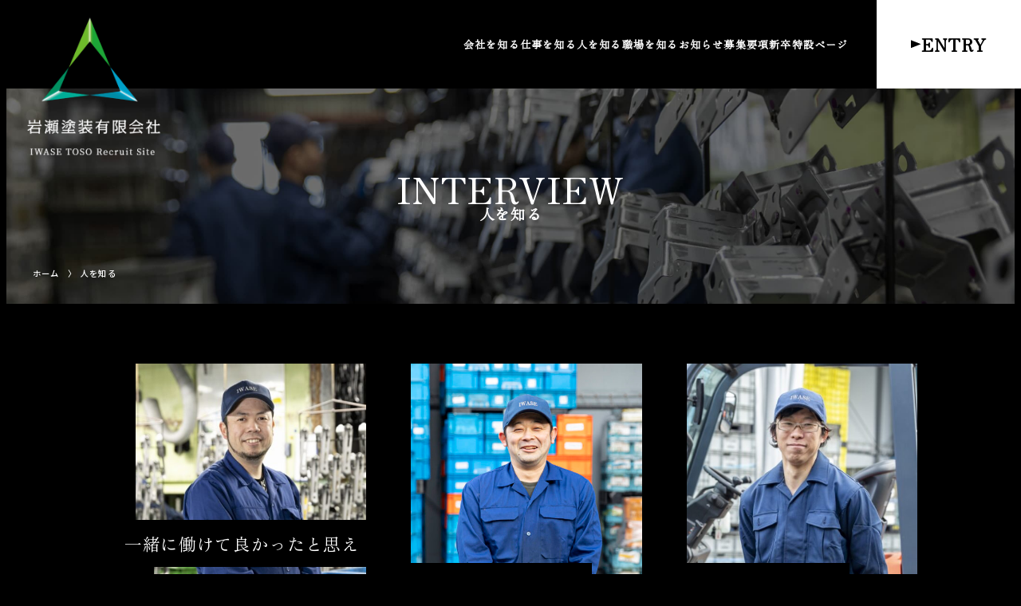

--- FILE ---
content_type: text/html; charset=UTF-8
request_url: https://iwase-toso-recruit.com/interview/
body_size: 46034
content:
<!DOCTYPE html>
<html lang="ja">

<head>
  <!-- Google Tag Manager -->
  <script>(function(w,d,s,l,i){w[l]=w[l]||[];w[l].push({'gtm.start':
  new Date().getTime(),event:'gtm.js'});var f=d.getElementsByTagName(s)[0],
  j=d.createElement(s),dl=l!='dataLayer'?'&l='+l:'';j.async=true;j.src=
  'https://www.googletagmanager.com/gtm.js?id='+i+dl;f.parentNode.insertBefore(j,f);
  })(window,document,'script','dataLayer','GTM-KH6C4NZ9');</script>
  <!-- End Google Tag Manager -->
  <meta charset="UTF-8">
  <meta name="viewport" content="width=device-width, initial-scale=1.0">
  <script>
    if (window.outerWidth < 375) {
      document.querySelector("meta[name='viewport']").setAttribute("content", 'width=375px');
    }
  </script>
  <meta http-equiv="X-UA-Compatible" content="ie=edge">
  <meta name="format-detection" content="telephone=no">
  <script src="https://iwase-toso-recruit.com/_wp/wp-content/themes/iwase-toso/assets/plugins/jquery.min.js"></script>
  <script src="https://iwase-toso-recruit.com/_wp/wp-content/themes/iwase-toso/assets/plugins/swiper-bundle.min.js"></script>
  <script src="https://iwase-toso-recruit.com/_wp/wp-content/themes/iwase-toso/assets/plugins/aos.js"></script>
  <script src="https://yubinbango.github.io/yubinbango/yubinbango.js" charset="UTF-8"></script>
  <script src="https://iwase-toso-recruit.com/_wp/wp-content/themes/iwase-toso/assets/js/main.js"></script>
  <link rel="preconnect" href="https://fonts.googleapis.com">
  <link rel="preconnect" href="https://fonts.gstatic.com" crossorigin>
  <link href="https://fonts.googleapis.com/css2?family=Noto+Sans+JP:wght@100..900&family=Zen+Old+Mincho&display=swap" rel="stylesheet">
  <link rel="stylesheet" href="https://iwase-toso-recruit.com/_wp/wp-content/themes/iwase-toso/assets/plugins/swiper-bundle.min.css" />
  <link rel="stylesheet" href="https://iwase-toso-recruit.com/_wp/wp-content/themes/iwase-toso/assets/plugins/aos.css" />
  <link rel="stylesheet" href="https://iwase-toso-recruit.com/_wp/wp-content/themes/iwase-toso/assets/css/style.css">
  
		<!-- All in One SEO 4.8.8 - aioseo.com -->
	<meta name="description" content="愛知県知立市を拠点とする、金属・自動車部品塗装会社、岩瀬塗装有限会社の採用サイトです。当社では、創業55年以上培ってきた技術をもとに、カチオン電着塗装や静電塗装、吹付けなどを駆使し高品質な自動車塗装を手掛けています。ここでは、当社で活躍する社員の声を紹介。間接部門や事務部門で働く社員の実際の声を掲載しています。" />
	<meta name="robots" content="max-image-preview:large" />
	<link rel="canonical" href="https://iwase-toso-recruit.com/interview/" />
	<meta name="generator" content="All in One SEO (AIOSEO) 4.8.8" />
		<meta property="og:locale" content="ja_JP" />
		<meta property="og:site_name" content="岩瀬塗装有限会社 採用サイト |" />
		<meta property="og:type" content="website" />
		<meta property="og:title" content="人を知る | 岩瀬塗装有限会社 採用サイト" />
		<meta property="og:description" content="愛知県知立市を拠点とする、金属・自動車部品塗装会社、岩瀬塗装有限会社の採用サイトです。当社では、創業55年以上培ってきた技術をもとに、カチオン電着塗装や静電塗装、吹付けなどを駆使し高品質な自動車塗装を手掛けています。ここでは、当社で活躍する社員の声を紹介。間接部門や事務部門で働く社員の実際の声を掲載しています。" />
		<meta property="og:url" content="https://iwase-toso-recruit.com/interview/" />
		<meta name="twitter:card" content="summary_large_image" />
		<meta name="twitter:title" content="人を知る | 岩瀬塗装有限会社 採用サイト" />
		<meta name="twitter:description" content="愛知県知立市を拠点とする、金属・自動車部品塗装会社、岩瀬塗装有限会社の採用サイトです。当社では、創業55年以上培ってきた技術をもとに、カチオン電着塗装や静電塗装、吹付けなどを駆使し高品質な自動車塗装を手掛けています。ここでは、当社で活躍する社員の声を紹介。間接部門や事務部門で働く社員の実際の声を掲載しています。" />
		<script type="application/ld+json" class="aioseo-schema">
			{"@context":"https:\/\/schema.org","@graph":[{"@type":"BreadcrumbList","@id":"https:\/\/iwase-toso-recruit.com\/interview\/#breadcrumblist","itemListElement":[{"@type":"ListItem","@id":"https:\/\/iwase-toso-recruit.com#listItem","position":1,"name":"Home","item":"https:\/\/iwase-toso-recruit.com","nextItem":{"@type":"ListItem","@id":"https:\/\/iwase-toso-recruit.com\/interview\/#listItem","name":"Archives for "}},{"@type":"ListItem","@id":"https:\/\/iwase-toso-recruit.com\/interview\/#listItem","position":2,"name":"Archives for ","previousItem":{"@type":"ListItem","@id":"https:\/\/iwase-toso-recruit.com#listItem","name":"Home"}}]},{"@type":"CollectionPage","@id":"https:\/\/iwase-toso-recruit.com\/interview\/#collectionpage","url":"https:\/\/iwase-toso-recruit.com\/interview\/","name":"\u4eba\u3092\u77e5\u308b | \u5ca9\u702c\u5857\u88c5\u6709\u9650\u4f1a\u793e \u63a1\u7528\u30b5\u30a4\u30c8","description":"\u611b\u77e5\u770c\u77e5\u7acb\u5e02\u3092\u62e0\u70b9\u3068\u3059\u308b\u3001\u91d1\u5c5e\u30fb\u81ea\u52d5\u8eca\u90e8\u54c1\u5857\u88c5\u4f1a\u793e\u3001\u5ca9\u702c\u5857\u88c5\u6709\u9650\u4f1a\u793e\u306e\u63a1\u7528\u30b5\u30a4\u30c8\u3067\u3059\u3002\u5f53\u793e\u3067\u306f\u3001\u5275\u696d55\u5e74\u4ee5\u4e0a\u57f9\u3063\u3066\u304d\u305f\u6280\u8853\u3092\u3082\u3068\u306b\u3001\u30ab\u30c1\u30aa\u30f3\u96fb\u7740\u5857\u88c5\u3084\u9759\u96fb\u5857\u88c5\u3001\u5439\u4ed8\u3051\u306a\u3069\u3092\u99c6\u4f7f\u3057\u9ad8\u54c1\u8cea\u306a\u81ea\u52d5\u8eca\u5857\u88c5\u3092\u624b\u639b\u3051\u3066\u3044\u307e\u3059\u3002\u3053\u3053\u3067\u306f\u3001\u5f53\u793e\u3067\u6d3b\u8e8d\u3059\u308b\u793e\u54e1\u306e\u58f0\u3092\u7d39\u4ecb\u3002\u9593\u63a5\u90e8\u9580\u3084\u4e8b\u52d9\u90e8\u9580\u3067\u50cd\u304f\u793e\u54e1\u306e\u5b9f\u969b\u306e\u58f0\u3092\u63b2\u8f09\u3057\u3066\u3044\u307e\u3059\u3002","inLanguage":"ja","isPartOf":{"@id":"https:\/\/iwase-toso-recruit.com\/#website"},"breadcrumb":{"@id":"https:\/\/iwase-toso-recruit.com\/interview\/#breadcrumblist"}},{"@type":"Organization","@id":"https:\/\/iwase-toso-recruit.com\/#organization","name":"\u5ca9\u702c\u5857\u88c5\u6709\u9650\u4f1a\u793e \u63a1\u7528\u30b5\u30a4\u30c8","url":"https:\/\/iwase-toso-recruit.com\/"},{"@type":"WebSite","@id":"https:\/\/iwase-toso-recruit.com\/#website","url":"https:\/\/iwase-toso-recruit.com\/","name":"\u5ca9\u702c\u5857\u88c5\u6709\u9650\u4f1a\u793e \u63a1\u7528\u30b5\u30a4\u30c8","inLanguage":"ja","publisher":{"@id":"https:\/\/iwase-toso-recruit.com\/#organization"}}]}
		</script>
		<!-- All in One SEO -->

<link rel='dns-prefetch' href='//ajax.googleapis.com' />
<link rel="alternate" type="application/rss+xml" title="岩瀬塗装有限会社 採用サイト &raquo; 人を知る フィード" href="https://iwase-toso-recruit.com/interview/feed/" />
<style id='wp-img-auto-sizes-contain-inline-css' type='text/css'>
img:is([sizes=auto i],[sizes^="auto," i]){contain-intrinsic-size:3000px 1500px}
/*# sourceURL=wp-img-auto-sizes-contain-inline-css */
</style>
<style id='wp-emoji-styles-inline-css' type='text/css'>

	img.wp-smiley, img.emoji {
		display: inline !important;
		border: none !important;
		box-shadow: none !important;
		height: 1em !important;
		width: 1em !important;
		margin: 0 0.07em !important;
		vertical-align: -0.1em !important;
		background: none !important;
		padding: 0 !important;
	}
/*# sourceURL=wp-emoji-styles-inline-css */
</style>
<style id='wp-block-library-inline-css' type='text/css'>
:root{--wp-block-synced-color:#7a00df;--wp-block-synced-color--rgb:122,0,223;--wp-bound-block-color:var(--wp-block-synced-color);--wp-editor-canvas-background:#ddd;--wp-admin-theme-color:#007cba;--wp-admin-theme-color--rgb:0,124,186;--wp-admin-theme-color-darker-10:#006ba1;--wp-admin-theme-color-darker-10--rgb:0,107,160.5;--wp-admin-theme-color-darker-20:#005a87;--wp-admin-theme-color-darker-20--rgb:0,90,135;--wp-admin-border-width-focus:2px}@media (min-resolution:192dpi){:root{--wp-admin-border-width-focus:1.5px}}.wp-element-button{cursor:pointer}:root .has-very-light-gray-background-color{background-color:#eee}:root .has-very-dark-gray-background-color{background-color:#313131}:root .has-very-light-gray-color{color:#eee}:root .has-very-dark-gray-color{color:#313131}:root .has-vivid-green-cyan-to-vivid-cyan-blue-gradient-background{background:linear-gradient(135deg,#00d084,#0693e3)}:root .has-purple-crush-gradient-background{background:linear-gradient(135deg,#34e2e4,#4721fb 50%,#ab1dfe)}:root .has-hazy-dawn-gradient-background{background:linear-gradient(135deg,#faaca8,#dad0ec)}:root .has-subdued-olive-gradient-background{background:linear-gradient(135deg,#fafae1,#67a671)}:root .has-atomic-cream-gradient-background{background:linear-gradient(135deg,#fdd79a,#004a59)}:root .has-nightshade-gradient-background{background:linear-gradient(135deg,#330968,#31cdcf)}:root .has-midnight-gradient-background{background:linear-gradient(135deg,#020381,#2874fc)}:root{--wp--preset--font-size--normal:16px;--wp--preset--font-size--huge:42px}.has-regular-font-size{font-size:1em}.has-larger-font-size{font-size:2.625em}.has-normal-font-size{font-size:var(--wp--preset--font-size--normal)}.has-huge-font-size{font-size:var(--wp--preset--font-size--huge)}.has-text-align-center{text-align:center}.has-text-align-left{text-align:left}.has-text-align-right{text-align:right}.has-fit-text{white-space:nowrap!important}#end-resizable-editor-section{display:none}.aligncenter{clear:both}.items-justified-left{justify-content:flex-start}.items-justified-center{justify-content:center}.items-justified-right{justify-content:flex-end}.items-justified-space-between{justify-content:space-between}.screen-reader-text{border:0;clip-path:inset(50%);height:1px;margin:-1px;overflow:hidden;padding:0;position:absolute;width:1px;word-wrap:normal!important}.screen-reader-text:focus{background-color:#ddd;clip-path:none;color:#444;display:block;font-size:1em;height:auto;left:5px;line-height:normal;padding:15px 23px 14px;text-decoration:none;top:5px;width:auto;z-index:100000}html :where(.has-border-color){border-style:solid}html :where([style*=border-top-color]){border-top-style:solid}html :where([style*=border-right-color]){border-right-style:solid}html :where([style*=border-bottom-color]){border-bottom-style:solid}html :where([style*=border-left-color]){border-left-style:solid}html :where([style*=border-width]){border-style:solid}html :where([style*=border-top-width]){border-top-style:solid}html :where([style*=border-right-width]){border-right-style:solid}html :where([style*=border-bottom-width]){border-bottom-style:solid}html :where([style*=border-left-width]){border-left-style:solid}html :where(img[class*=wp-image-]){height:auto;max-width:100%}:where(figure){margin:0 0 1em}html :where(.is-position-sticky){--wp-admin--admin-bar--position-offset:var(--wp-admin--admin-bar--height,0px)}@media screen and (max-width:600px){html :where(.is-position-sticky){--wp-admin--admin-bar--position-offset:0px}}

/*# sourceURL=wp-block-library-inline-css */
</style><style id='global-styles-inline-css' type='text/css'>
:root{--wp--preset--aspect-ratio--square: 1;--wp--preset--aspect-ratio--4-3: 4/3;--wp--preset--aspect-ratio--3-4: 3/4;--wp--preset--aspect-ratio--3-2: 3/2;--wp--preset--aspect-ratio--2-3: 2/3;--wp--preset--aspect-ratio--16-9: 16/9;--wp--preset--aspect-ratio--9-16: 9/16;--wp--preset--color--black: #000000;--wp--preset--color--cyan-bluish-gray: #abb8c3;--wp--preset--color--white: #ffffff;--wp--preset--color--pale-pink: #f78da7;--wp--preset--color--vivid-red: #cf2e2e;--wp--preset--color--luminous-vivid-orange: #ff6900;--wp--preset--color--luminous-vivid-amber: #fcb900;--wp--preset--color--light-green-cyan: #7bdcb5;--wp--preset--color--vivid-green-cyan: #00d084;--wp--preset--color--pale-cyan-blue: #8ed1fc;--wp--preset--color--vivid-cyan-blue: #0693e3;--wp--preset--color--vivid-purple: #9b51e0;--wp--preset--gradient--vivid-cyan-blue-to-vivid-purple: linear-gradient(135deg,rgb(6,147,227) 0%,rgb(155,81,224) 100%);--wp--preset--gradient--light-green-cyan-to-vivid-green-cyan: linear-gradient(135deg,rgb(122,220,180) 0%,rgb(0,208,130) 100%);--wp--preset--gradient--luminous-vivid-amber-to-luminous-vivid-orange: linear-gradient(135deg,rgb(252,185,0) 0%,rgb(255,105,0) 100%);--wp--preset--gradient--luminous-vivid-orange-to-vivid-red: linear-gradient(135deg,rgb(255,105,0) 0%,rgb(207,46,46) 100%);--wp--preset--gradient--very-light-gray-to-cyan-bluish-gray: linear-gradient(135deg,rgb(238,238,238) 0%,rgb(169,184,195) 100%);--wp--preset--gradient--cool-to-warm-spectrum: linear-gradient(135deg,rgb(74,234,220) 0%,rgb(151,120,209) 20%,rgb(207,42,186) 40%,rgb(238,44,130) 60%,rgb(251,105,98) 80%,rgb(254,248,76) 100%);--wp--preset--gradient--blush-light-purple: linear-gradient(135deg,rgb(255,206,236) 0%,rgb(152,150,240) 100%);--wp--preset--gradient--blush-bordeaux: linear-gradient(135deg,rgb(254,205,165) 0%,rgb(254,45,45) 50%,rgb(107,0,62) 100%);--wp--preset--gradient--luminous-dusk: linear-gradient(135deg,rgb(255,203,112) 0%,rgb(199,81,192) 50%,rgb(65,88,208) 100%);--wp--preset--gradient--pale-ocean: linear-gradient(135deg,rgb(255,245,203) 0%,rgb(182,227,212) 50%,rgb(51,167,181) 100%);--wp--preset--gradient--electric-grass: linear-gradient(135deg,rgb(202,248,128) 0%,rgb(113,206,126) 100%);--wp--preset--gradient--midnight: linear-gradient(135deg,rgb(2,3,129) 0%,rgb(40,116,252) 100%);--wp--preset--font-size--small: 13px;--wp--preset--font-size--medium: 20px;--wp--preset--font-size--large: 36px;--wp--preset--font-size--x-large: 42px;--wp--preset--spacing--20: 0.44rem;--wp--preset--spacing--30: 0.67rem;--wp--preset--spacing--40: 1rem;--wp--preset--spacing--50: 1.5rem;--wp--preset--spacing--60: 2.25rem;--wp--preset--spacing--70: 3.38rem;--wp--preset--spacing--80: 5.06rem;--wp--preset--shadow--natural: 6px 6px 9px rgba(0, 0, 0, 0.2);--wp--preset--shadow--deep: 12px 12px 50px rgba(0, 0, 0, 0.4);--wp--preset--shadow--sharp: 6px 6px 0px rgba(0, 0, 0, 0.2);--wp--preset--shadow--outlined: 6px 6px 0px -3px rgb(255, 255, 255), 6px 6px rgb(0, 0, 0);--wp--preset--shadow--crisp: 6px 6px 0px rgb(0, 0, 0);}:where(.is-layout-flex){gap: 0.5em;}:where(.is-layout-grid){gap: 0.5em;}body .is-layout-flex{display: flex;}.is-layout-flex{flex-wrap: wrap;align-items: center;}.is-layout-flex > :is(*, div){margin: 0;}body .is-layout-grid{display: grid;}.is-layout-grid > :is(*, div){margin: 0;}:where(.wp-block-columns.is-layout-flex){gap: 2em;}:where(.wp-block-columns.is-layout-grid){gap: 2em;}:where(.wp-block-post-template.is-layout-flex){gap: 1.25em;}:where(.wp-block-post-template.is-layout-grid){gap: 1.25em;}.has-black-color{color: var(--wp--preset--color--black) !important;}.has-cyan-bluish-gray-color{color: var(--wp--preset--color--cyan-bluish-gray) !important;}.has-white-color{color: var(--wp--preset--color--white) !important;}.has-pale-pink-color{color: var(--wp--preset--color--pale-pink) !important;}.has-vivid-red-color{color: var(--wp--preset--color--vivid-red) !important;}.has-luminous-vivid-orange-color{color: var(--wp--preset--color--luminous-vivid-orange) !important;}.has-luminous-vivid-amber-color{color: var(--wp--preset--color--luminous-vivid-amber) !important;}.has-light-green-cyan-color{color: var(--wp--preset--color--light-green-cyan) !important;}.has-vivid-green-cyan-color{color: var(--wp--preset--color--vivid-green-cyan) !important;}.has-pale-cyan-blue-color{color: var(--wp--preset--color--pale-cyan-blue) !important;}.has-vivid-cyan-blue-color{color: var(--wp--preset--color--vivid-cyan-blue) !important;}.has-vivid-purple-color{color: var(--wp--preset--color--vivid-purple) !important;}.has-black-background-color{background-color: var(--wp--preset--color--black) !important;}.has-cyan-bluish-gray-background-color{background-color: var(--wp--preset--color--cyan-bluish-gray) !important;}.has-white-background-color{background-color: var(--wp--preset--color--white) !important;}.has-pale-pink-background-color{background-color: var(--wp--preset--color--pale-pink) !important;}.has-vivid-red-background-color{background-color: var(--wp--preset--color--vivid-red) !important;}.has-luminous-vivid-orange-background-color{background-color: var(--wp--preset--color--luminous-vivid-orange) !important;}.has-luminous-vivid-amber-background-color{background-color: var(--wp--preset--color--luminous-vivid-amber) !important;}.has-light-green-cyan-background-color{background-color: var(--wp--preset--color--light-green-cyan) !important;}.has-vivid-green-cyan-background-color{background-color: var(--wp--preset--color--vivid-green-cyan) !important;}.has-pale-cyan-blue-background-color{background-color: var(--wp--preset--color--pale-cyan-blue) !important;}.has-vivid-cyan-blue-background-color{background-color: var(--wp--preset--color--vivid-cyan-blue) !important;}.has-vivid-purple-background-color{background-color: var(--wp--preset--color--vivid-purple) !important;}.has-black-border-color{border-color: var(--wp--preset--color--black) !important;}.has-cyan-bluish-gray-border-color{border-color: var(--wp--preset--color--cyan-bluish-gray) !important;}.has-white-border-color{border-color: var(--wp--preset--color--white) !important;}.has-pale-pink-border-color{border-color: var(--wp--preset--color--pale-pink) !important;}.has-vivid-red-border-color{border-color: var(--wp--preset--color--vivid-red) !important;}.has-luminous-vivid-orange-border-color{border-color: var(--wp--preset--color--luminous-vivid-orange) !important;}.has-luminous-vivid-amber-border-color{border-color: var(--wp--preset--color--luminous-vivid-amber) !important;}.has-light-green-cyan-border-color{border-color: var(--wp--preset--color--light-green-cyan) !important;}.has-vivid-green-cyan-border-color{border-color: var(--wp--preset--color--vivid-green-cyan) !important;}.has-pale-cyan-blue-border-color{border-color: var(--wp--preset--color--pale-cyan-blue) !important;}.has-vivid-cyan-blue-border-color{border-color: var(--wp--preset--color--vivid-cyan-blue) !important;}.has-vivid-purple-border-color{border-color: var(--wp--preset--color--vivid-purple) !important;}.has-vivid-cyan-blue-to-vivid-purple-gradient-background{background: var(--wp--preset--gradient--vivid-cyan-blue-to-vivid-purple) !important;}.has-light-green-cyan-to-vivid-green-cyan-gradient-background{background: var(--wp--preset--gradient--light-green-cyan-to-vivid-green-cyan) !important;}.has-luminous-vivid-amber-to-luminous-vivid-orange-gradient-background{background: var(--wp--preset--gradient--luminous-vivid-amber-to-luminous-vivid-orange) !important;}.has-luminous-vivid-orange-to-vivid-red-gradient-background{background: var(--wp--preset--gradient--luminous-vivid-orange-to-vivid-red) !important;}.has-very-light-gray-to-cyan-bluish-gray-gradient-background{background: var(--wp--preset--gradient--very-light-gray-to-cyan-bluish-gray) !important;}.has-cool-to-warm-spectrum-gradient-background{background: var(--wp--preset--gradient--cool-to-warm-spectrum) !important;}.has-blush-light-purple-gradient-background{background: var(--wp--preset--gradient--blush-light-purple) !important;}.has-blush-bordeaux-gradient-background{background: var(--wp--preset--gradient--blush-bordeaux) !important;}.has-luminous-dusk-gradient-background{background: var(--wp--preset--gradient--luminous-dusk) !important;}.has-pale-ocean-gradient-background{background: var(--wp--preset--gradient--pale-ocean) !important;}.has-electric-grass-gradient-background{background: var(--wp--preset--gradient--electric-grass) !important;}.has-midnight-gradient-background{background: var(--wp--preset--gradient--midnight) !important;}.has-small-font-size{font-size: var(--wp--preset--font-size--small) !important;}.has-medium-font-size{font-size: var(--wp--preset--font-size--medium) !important;}.has-large-font-size{font-size: var(--wp--preset--font-size--large) !important;}.has-x-large-font-size{font-size: var(--wp--preset--font-size--x-large) !important;}
/*# sourceURL=global-styles-inline-css */
</style>

<style id='classic-theme-styles-inline-css' type='text/css'>
/*! This file is auto-generated */
.wp-block-button__link{color:#fff;background-color:#32373c;border-radius:9999px;box-shadow:none;text-decoration:none;padding:calc(.667em + 2px) calc(1.333em + 2px);font-size:1.125em}.wp-block-file__button{background:#32373c;color:#fff;text-decoration:none}
/*# sourceURL=/wp-includes/css/classic-themes.min.css */
</style>
<script type="text/javascript" src="https://iwase-toso-recruit.com/_wp/wp-includes/js/jquery/jquery.min.js?ver=3.7.1" id="jquery-core-js"></script>
<script type="text/javascript" src="https://iwase-toso-recruit.com/_wp/wp-includes/js/jquery/jquery-migrate.min.js?ver=3.4.1" id="jquery-migrate-js"></script>
<script type="text/javascript" src="//ajax.googleapis.com/ajax/libs/jqueryui/1/i18n/jquery.ui.datepicker-ja.min.js?ver=6.9" id="jquery-ui-js-ja-js"></script>
<link rel="https://api.w.org/" href="https://iwase-toso-recruit.com/wp-json/" /><link rel="EditURI" type="application/rsd+xml" title="RSD" href="https://iwase-toso-recruit.com/_wp/xmlrpc.php?rsd" />
<meta name="generator" content="WordPress 6.9" />
<link rel="icon" href="https://iwase-toso-recruit.com/_wp/wp-content/uploads/2025/03/cropped-favicon-32x32-1-32x32.png" sizes="32x32" />
<link rel="icon" href="https://iwase-toso-recruit.com/_wp/wp-content/uploads/2025/03/cropped-favicon-32x32-1-192x192.png" sizes="192x192" />
<link rel="apple-touch-icon" href="https://iwase-toso-recruit.com/_wp/wp-content/uploads/2025/03/cropped-favicon-32x32-1-180x180.png" />
<meta name="msapplication-TileImage" content="https://iwase-toso-recruit.com/_wp/wp-content/uploads/2025/03/cropped-favicon-32x32-1-270x270.png" />
</head>

<body>
    <!-- Google Tag Manager (noscript) -->
    <noscript><iframe src="https://www.googletagmanager.com/ns.html?id=GTM-KH6C4NZ9"
    height="0" width="0" style="display:none;visibility:hidden"></iframe></noscript>
    <!-- End Google Tag Manager (noscript) -->
  <header class="l_hdr c_pc">
    <div class="logo">
      <a href="https://iwase-toso-recruit.com/">
        <img src="https://iwase-toso-recruit.com/_wp/wp-content/themes/iwase-toso/assets/images/logo@2x.png" alt="" width="191" height="211">
      </a>
    </div>
    <nav class="nav">
      <a href="https://iwase-toso-recruit.com/aboutus/">会社を知る</a>
      <a href="https://iwase-toso-recruit.com/jobs/">仕事を知る</a>
      <a href="https://iwase-toso-recruit.com/interview/">人を知る</a>
      <a href="https://iwase-toso-recruit.com/environment/">職場を知る</a>
      <a href="https://iwase-toso-recruit.com/news/">お知らせ</a>
      <a href="https://iwase-toso-recruit.com/recruit_info/">募集要項</a>
      <a href="https://iwase-toso-recruit.com/new_graduate/">新卒特設ページ</a>
    </nav>
    <a href="https://iwase-toso-recruit.com/entry/" class="entry">
      <span>
        ENTRY
      </span>
    </a>
  </header>
  <header class="l_hdr2">
    <div class="logo">
      <a href="https://iwase-toso-recruit.com/">
        <picture>
          <source media="(min-width: 769px)" srcset="https://iwase-toso-recruit.com/_wp/wp-content/themes/iwase-toso/assets/images/logo_fix@2x.png">
          <img src="https://iwase-toso-recruit.com/_wp/wp-content/themes/iwase-toso/assets/images/logo_sp@2x.png" alt="" width="391" height="70">
        </picture>
      </a>
    </div>
    <nav class="nav c_pc">
      <a href="https://iwase-toso-recruit.com/aboutus/">会社を知る</a>
      <a href="https://iwase-toso-recruit.com/jobs/">仕事を知る</a>
      <a href="https://iwase-toso-recruit.com/interview/">人を知る</a>
      <a href="https://iwase-toso-recruit.com/environment/">職場を知る</a>
      <a href="https://iwase-toso-recruit.com/news/">お知らせ</a>
      <a href="https://iwase-toso-recruit.com/recruit_info/">募集要項</a>
      <a href="https://iwase-toso-recruit.com/new_graduate/">新卒特設ページ</a>
    </nav>
    <a href="https://iwase-toso-recruit.com/entry/" class="entry c_pc">
      <span>
        ENTRY
      </span>
    </a>
    <button class="c_sp hmb js-hmb">
      <span class="line">
        <span></span><span></span><span></span>
      </span>
      <span class="text"></span>
    </button>
  </header>
  <div class="l_spnav c_sp js-gnav">
    <div class="flex">
      <dl>
        <dt><a href="https://iwase-toso-recruit.com/aboutus/">会社を知る</a><button class="toggle js-gnavToggle"></button></dt>
        <dd class="c_sans">
          <a href="https://iwase-toso-recruit.com/aboutus/#link1">- 岩瀬塗装の理念</a>
          <a href="https://iwase-toso-recruit.com/aboutus/#link2">- 代表挨拶</a>
          <a href="https://iwase-toso-recruit.com/aboutus/#link3">- 会社概要</a>
          <a href="https://iwase-toso-recruit.com/aboutus/#link4">- 沿革</a>
        </dd>
      </dl>
      <dl>
        <dt><a href="https://iwase-toso-recruit.com/jobs/">仕事を知る</a><button class="toggle js-gnavToggle"></button></dt>
        <dd class="c_sans">
          <a href="https://iwase-toso-recruit.com/jobs/?slide=0">- 間接部門</a>
          <a href="https://iwase-toso-recruit.com/jobs/?slide=1">- 事務部門</a>
          <a href="https://iwase-toso-recruit.com/jobs/?slide=2">- 現場部門</a>
        </dd>
      </dl>
      <dl>
        <dt><a href="https://iwase-toso-recruit.com/environment/">職場を知る</a><button class="toggle js-gnavToggle"></button></dt>
        <dd class="c_sans">
          <a href="https://iwase-toso-recruit.com/environment/#link1">- 教育/ 研修制度</a>
          <a href="https://iwase-toso-recruit.com/environment/#link2">- 福利厚生</a>
          <a href="https://iwase-toso-recruit.com/environment/#link3">- 数字で見る岩瀬塗装</a>
          <a href="https://iwase-toso-recruit.com/environment/#link4">- オフィスギャラリー</a>
          <a href="https://iwase-toso-recruit.com/environment/#link5">- よくある質問</a>
        </dd>
      </dl>
      <dl>
        <dt><a href="https://iwase-toso-recruit.com/new_graduate/">新卒特設ページ</a><button class="toggle js-gnavToggle"></button></dt>
        <dd class="c_sans">
          <a href="https://iwase-toso-recruit.com/new_graduate/#link1">- メッセージ </a>
          <a href="https://iwase-toso-recruit.com/new_graduate/#link2">- 岩瀬塗装で働くメリット </a>
          <a href="https://iwase-toso-recruit.com/new_graduate/#link3">- 求める人物像 </a>
          <a href="https://iwase-toso-recruit.com/new_graduate/#link4">- 新卒先輩紹介</a>
        </dd>
      </dl>
      <dl>
        <dt><a href="https://iwase-toso-recruit.com/interview/">人を知る</a><span class="toggle _arrow"></span></dt>
        <dt><a href="https://iwase-toso-recruit.com/news/">お知らせ</a><span class="toggle _arrow"></span></dt>
        <dt><a href="https://iwase-toso-recruit.com/recruit_info/">募集要項</a><span class="toggle _arrow"></span></dt>
        <dt><a href="https://iwase-toso-recruit.com/entry/">エントリー</a><span class="toggle _arrow"></span></dt>
        <dt><a href="https://iwase-toso.co.jp/" target="_blank">コーポレートサイト</a><span class="toggle _arrow"></span></dt>
      </dl>
    </div>
    <div class="btns ">
      <a href="https://iwase-toso-recruit.com/entry/" class="c_btnA _big _white">
        <span class="c_btnA__text">
          ENTRY
        </span>
      </a>
      <a href="https://iwase-toso-recruit.com/recruit_info/" class="c_btnA _big ">
        <span class="c_btnA__text">
          募集要項一覧
        </span>
      </a>
      <a href="https://iwase-toso-recruit.com/new_graduate/" class="c_btnA _big ">
        <span class="c_btnA__text">
          新卒特設ページ
        </span>
      </a>
    </div>
  </div><main id="interview">
  <section class="c_mv">
    <div class="c_inner">
      <h1 class="title">
        <span class="en">INTERVIEW</span>
        <span class="ja">人を知る</span>
      </h1>
      <div class="c_pankuzu c_sans">
        <div class="c_pankuzu__list">
          <!-- Breadcrumb NavXT 7.4.1 -->
<span property="itemListElement" typeof="ListItem"><a property="item" typeof="WebPage" title="岩瀬塗装有限会社 採用サイトへ移動する" href="https://iwase-toso-recruit.com" class="home" ><span property="name">ホーム</span></a><meta property="position" content="1"></span><span property="itemListElement" typeof="ListItem"><span property="name" class="archive post-interview-archive current-item">人を知る</span><meta property="url" content="https://iwase-toso-recruit.com/interview/"><meta property="position" content="2"></span>        </div>
      </div>
    </div>
  </section>
  <section class="p_sec01">
    <div class="c_inner">
      <ul class="cards">
                    <li>
              <a href="https://iwase-toso-recruit.com/interview/r-t/" class="c_cardA">
                <div class="c_cardA__image">
                                      <img src="https://iwase-toso-recruit.com/_wp/wp-content/uploads/2025/03/24a6fb298114334e5ab251d1896460ab-500x679.jpg" alt="" width="319" height="434">
                                                        <h3 class="c_cardA__title">
                      <span>一緒に働けて良かったと思える<br />
職場づくりを</span>
                    </h3>
                                  </div>
                                  <p class="c_cardA__num">01</p>
                                                  <p class="c_cardA__pos">2003年入社/課長/新卒</p>
                                <p class="c_cardA__name">Y.K</p>
              </a>
            </li>
                    <li>
              <a href="https://iwase-toso-recruit.com/interview/m-t/" class="c_cardA">
                <div class="c_cardA__image">
                                      <img src="https://iwase-toso-recruit.com/_wp/wp-content/uploads/2025/03/MG_4427-scaled-e1743412660248-500x746.jpg" alt="" width="319" height="434">
                                                        <h3 class="c_cardA__title">
                      <span>現場からライン管理へ<br />
着実なステップアップ</span>
                    </h3>
                                  </div>
                                  <p class="c_cardA__num">02</p>
                                                  <p class="c_cardA__pos">2007年入社/新卒</p>
                                <p class="c_cardA__name">M.T</p>
              </a>
            </li>
                    <li>
              <a href="https://iwase-toso-recruit.com/interview/y-k/" class="c_cardA">
                <div class="c_cardA__image">
                                      <img src="https://iwase-toso-recruit.com/_wp/wp-content/uploads/2025/03/66bcee226d16a8f2770ce9bb944ef529-500x679.jpg" alt="" width="319" height="434">
                                                        <h3 class="c_cardA__title">
                      <span>ラインを管理する、<br />
責任ある立場での仕事</span>
                    </h3>
                                  </div>
                                  <p class="c_cardA__num">03</p>
                                                  <p class="c_cardA__pos">2013年入社/主任/新卒</p>
                                <p class="c_cardA__name">H.I</p>
              </a>
            </li>
                    <li>
              <a href="https://iwase-toso-recruit.com/interview/m-t-2/" class="c_cardA">
                <div class="c_cardA__image">
                                      <img src="https://iwase-toso-recruit.com/_wp/wp-content/uploads/2025/03/c2a38498b214ff3ccdae9f78a96446ea-500x679.jpg" alt="" width="319" height="434">
                                                        <h3 class="c_cardA__title">
                      <span>職人技を磨き、<br />
頼られる存在になりたい</span>
                    </h3>
                                  </div>
                                  <p class="c_cardA__num">04</p>
                                                  <p class="c_cardA__pos">2013年入社/主任/新卒</p>
                                <p class="c_cardA__name">R.O</p>
              </a>
            </li>
                    <li>
              <a href="https://iwase-toso-recruit.com/interview/r-t-2/" class="c_cardA">
                <div class="c_cardA__image">
                                      <img src="https://iwase-toso-recruit.com/_wp/wp-content/uploads/2025/03/0e88a28551fb195bc034cc4cded8d0c4-500x679.jpg" alt="" width="319" height="434">
                                                        <h3 class="c_cardA__title">
                      <span>残業がなく、<br />
自分で調整できて働きやすい</span>
                    </h3>
                                  </div>
                                  <p class="c_cardA__num">05</p>
                                                  <p class="c_cardA__pos">2023年入社/中途</p>
                                <p class="c_cardA__name">A.K</p>
              </a>
            </li>
                    <li>
              <a href="https://iwase-toso-recruit.com/interview/r-t-3/" class="c_cardA">
                <div class="c_cardA__image">
                                      <img src="https://iwase-toso-recruit.com/_wp/wp-content/uploads/2025/03/f70f73d96d3c2871cb576342234b04ba-500x679.jpg" alt="" width="319" height="434">
                                                        <h3 class="c_cardA__title">
                      <span>経験を活かし、<br />
現場を支える力になりたい</span>
                    </h3>
                                  </div>
                                  <p class="c_cardA__num">06</p>
                                                  <p class="c_cardA__pos">2024年入社/中途</p>
                                <p class="c_cardA__name">T.K</p>
              </a>
            </li>
              </ul>
    </div>
  </section>
</main>

<footer class="l_ftr">
  <div class="l_ftr__spfixbtn c_sp">
    <a href="https://iwase-toso-recruit.com/entry/"><span>ENTRY</span></a>
  </div>
  <div class="l_ftr__cta">
    <div class="bg">
      <picture>
        <source media="(min-width: 769px)" srcset="https://iwase-toso-recruit.com/_wp/wp-content/themes/iwase-toso/assets/images/ftr_cv_bg@2x.jpg">
        <img src="https://iwase-toso-recruit.com/_wp/wp-content/themes/iwase-toso/assets/images/ftr_cv_bg@2x.jpg" alt="" width="1366" height="597">
      </picture>
    </div>
    <div class="c_inner">
      <div class="flex">
        <div class="textarea">
          <picture>
            <source media="(min-width: 769px)" srcset="https://iwase-toso-recruit.com/_wp/wp-content/themes/iwase-toso/assets/images/ftr_cta_text.svg">
            <img src="https://iwase-toso-recruit.com/_wp/wp-content/themes/iwase-toso/assets/images/cta_text_sp.svg" alt="" width="170" height="334">
          </picture>
        </div>
        <div class="btns">
          <a href="https://iwase-toso-recruit.com/entry/" class="c_btnA _big _white">
            <span class="c_btnA__text">
              ENTRY
            </span>
          </a>
          <a href="https://iwase-toso-recruit.com/recruit_info/" class="c_btnA _big ">
            <span class="c_btnA__text">
              募集要項一覧
            </span>
          </a>
          <a href="https://iwase-toso-recruit.com/new_graduate/" class="c_btnA _big ">
            <span class="c_btnA__text">
              新卒特設ページ
            </span>
          </a>
        </div>
      </div>
    </div>
  </div>
  <div class="l_ftr__bg">
    <div class="l_ftr__sitemap">
      <div class="c_inner">
        <div class="flex">
          <dl>
            <dt><a href="https://iwase-toso-recruit.com/aboutus/">会社を知る</a><button class="toggle js-gnavToggle"></button></dt>
            <dd class="c_sans">
              <a href="https://iwase-toso-recruit.com/aboutus/#link1">- 岩瀬塗装の理念</a>
              <a href="https://iwase-toso-recruit.com/aboutus/#link2">- 代表挨拶</a>
              <a href="https://iwase-toso-recruit.com/aboutus/#link3">- 会社概要</a>
              <a href="https://iwase-toso-recruit.com/aboutus/#link4">- 沿革</a>
            </dd>
          </dl>
          <dl>
            <dt><a href="https://iwase-toso-recruit.com/jobs/">仕事を知る</a><button class="toggle js-gnavToggle"></button></dt>
            <dd class="c_sans">
              <a href="https://iwase-toso-recruit.com/jobs/?slide=0">- 間接部門</a>
              <a href="https://iwase-toso-recruit.com/jobs/?slide=1">- 事務部門</a>
              <a href="https://iwase-toso-recruit.com/jobs/?slide=2">- 現場部門</a>
            </dd>
          </dl>
          <dl>
            <dt><a href="https://iwase-toso-recruit.com/environment/">職場を知る</a><button class="toggle js-gnavToggle"></button></dt>
            <dd class="c_sans">
              <a href="https://iwase-toso-recruit.com/environment/#link1">- 教育/ 研修制度</a>
              <a href="https://iwase-toso-recruit.com/environment/#link2">- 福利厚生</a>
              <a href="https://iwase-toso-recruit.com/environment/#link3">- 数字で見る岩瀬塗装</a>
              <a href="https://iwase-toso-recruit.com/environment/#link4">- オフィスギャラリー </a>
              <a href="https://iwase-toso-recruit.com/environment/#link5">- よくある質問</a>
            </dd>
          </dl>
          <dl>
            <dt><a href="https://iwase-toso-recruit.com/new_graduate/">新卒特設ページ</a><button class="toggle js-gnavToggle"></button></dt>
            <dd class="c_sans">
              <a href="https://iwase-toso-recruit.com/new_graduate/#link1">- メッセージ </a>
              <a href="https://iwase-toso-recruit.com/new_graduate/#link2">- 岩瀬塗装で働くメリット </a>
              <a href="https://iwase-toso-recruit.com/new_graduate/#link3">- 求める人物像 </a>
              <a href="https://iwase-toso-recruit.com/new_graduate/#link4">- 新卒先輩紹介</a>
            </dd>
          </dl>
          <dl>
            <dt><a href="https://iwase-toso-recruit.com/interview/">人を知る</a><span class="toggle _arrow"></span></dt>
            <dt><a href="https://iwase-toso-recruit.com/news/">お知らせ</a><span class="toggle _arrow"></span></dt>
            <dt><a href="https://iwase-toso-recruit.com/recruit_info/">募集要項</a><span class="toggle _arrow"></span></dt>
            <dt><a href="https://iwase-toso-recruit.com/entry/">エントリー</a><span class="toggle _arrow"></span></dt>
            <dt><a href="https://iwase-toso.co.jp/" target="_blank">コーポレートサイト</a><span class="toggle _arrow"></span></dt>
          </dl>
        </div>
      </div>
    </div>
    <div class="l_ftr__bottom">
      <div class="c_inner">
        <div class="head">
          <div class="logo">
            <a href="https://iwase-toso-recruit.com/">
              <img src="https://iwase-toso-recruit.com/_wp/wp-content/themes/iwase-toso/assets/images/logo_ftr@2x.png" alt="" width="403" height="98">
            </a>
          </div>
          <div class="textarea">
            <p class="name">岩瀬塗装有限会社</p>
            <p class="addr"> 〒472-0016 <br>
              愛知県知立市西中町中長27-1 <span class="c_pc"> ／ </span><br class="c_sp">Tel 0566-82-0221 <span class="c_pc">　</span><br class="c_sp">Fax 0566-82-9927 </p>
          </div>
        </div>
        <div class="foot">
          <nav class="nav">
            <a href="https://iwase-toso-recruit.com/privacipolicy/">個人情報保護方針</a>
            <a href="https://iwase-toso-recruit.com/terms/">利用規約</a>
            <a href="https://iwase-toso-recruit.com/sitemap/">サイトマップ</a>
          </nav>
          <p class="copy c_sans">Copyright © 2025 岩瀬塗装有限会社. <br class="c_sp">All rights reserved.</p>
        </div>
      </div>
    </div>
    <div class="l_ftr__pagetop">
      <a href="#">
        <picture>
          <source media="(min-width: 769px)" srcset="https://iwase-toso-recruit.com/_wp/wp-content/themes/iwase-toso/assets/images/pagetop.svg">
          <img src="https://iwase-toso-recruit.com/_wp/wp-content/themes/iwase-toso/assets/images/pagetop_sp.svg" alt="" width="99" height="44">
        </picture>
      </a>
    </div>
  </div>
</footer>
<script type="speculationrules">
{"prefetch":[{"source":"document","where":{"and":[{"href_matches":"/*"},{"not":{"href_matches":["/_wp/wp-*.php","/_wp/wp-admin/*","/_wp/wp-content/uploads/*","/_wp/wp-content/*","/_wp/wp-content/plugins/*","/_wp/wp-content/themes/iwase-toso/*","/*\\?(.+)"]}},{"not":{"selector_matches":"a[rel~=\"nofollow\"]"}},{"not":{"selector_matches":".no-prefetch, .no-prefetch a"}}]},"eagerness":"conservative"}]}
</script>
<script type="text/javascript" src="https://iwase-toso-recruit.com/_wp/wp-includes/js/jquery/ui/core.min.js?ver=1.13.3" id="jquery-ui-core-js"></script>
<script type="text/javascript" src="https://iwase-toso-recruit.com/_wp/wp-includes/js/jquery/ui/datepicker.min.js?ver=1.13.3" id="jquery-ui-datepicker-js"></script>
<script type="text/javascript" id="jquery-ui-datepicker-js-after">
/* <![CDATA[ */
jQuery(function(jQuery){jQuery.datepicker.setDefaults({"closeText":"\u9589\u3058\u308b","currentText":"\u4eca\u65e5","monthNames":["1\u6708","2\u6708","3\u6708","4\u6708","5\u6708","6\u6708","7\u6708","8\u6708","9\u6708","10\u6708","11\u6708","12\u6708"],"monthNamesShort":["1\u6708","2\u6708","3\u6708","4\u6708","5\u6708","6\u6708","7\u6708","8\u6708","9\u6708","10\u6708","11\u6708","12\u6708"],"nextText":"\u6b21","prevText":"\u524d","dayNames":["\u65e5\u66dc\u65e5","\u6708\u66dc\u65e5","\u706b\u66dc\u65e5","\u6c34\u66dc\u65e5","\u6728\u66dc\u65e5","\u91d1\u66dc\u65e5","\u571f\u66dc\u65e5"],"dayNamesShort":["\u65e5","\u6708","\u706b","\u6c34","\u6728","\u91d1","\u571f"],"dayNamesMin":["\u65e5","\u6708","\u706b","\u6c34","\u6728","\u91d1","\u571f"],"dateFormat":"yy\u5e74mm\u6708d\u65e5","firstDay":1,"isRTL":false});});
//# sourceURL=jquery-ui-datepicker-js-after
/* ]]> */
</script>
<script id="wp-emoji-settings" type="application/json">
{"baseUrl":"https://s.w.org/images/core/emoji/17.0.2/72x72/","ext":".png","svgUrl":"https://s.w.org/images/core/emoji/17.0.2/svg/","svgExt":".svg","source":{"concatemoji":"https://iwase-toso-recruit.com/_wp/wp-includes/js/wp-emoji-release.min.js?ver=6.9"}}
</script>
<script type="module">
/* <![CDATA[ */
/*! This file is auto-generated */
const a=JSON.parse(document.getElementById("wp-emoji-settings").textContent),o=(window._wpemojiSettings=a,"wpEmojiSettingsSupports"),s=["flag","emoji"];function i(e){try{var t={supportTests:e,timestamp:(new Date).valueOf()};sessionStorage.setItem(o,JSON.stringify(t))}catch(e){}}function c(e,t,n){e.clearRect(0,0,e.canvas.width,e.canvas.height),e.fillText(t,0,0);t=new Uint32Array(e.getImageData(0,0,e.canvas.width,e.canvas.height).data);e.clearRect(0,0,e.canvas.width,e.canvas.height),e.fillText(n,0,0);const a=new Uint32Array(e.getImageData(0,0,e.canvas.width,e.canvas.height).data);return t.every((e,t)=>e===a[t])}function p(e,t){e.clearRect(0,0,e.canvas.width,e.canvas.height),e.fillText(t,0,0);var n=e.getImageData(16,16,1,1);for(let e=0;e<n.data.length;e++)if(0!==n.data[e])return!1;return!0}function u(e,t,n,a){switch(t){case"flag":return n(e,"\ud83c\udff3\ufe0f\u200d\u26a7\ufe0f","\ud83c\udff3\ufe0f\u200b\u26a7\ufe0f")?!1:!n(e,"\ud83c\udde8\ud83c\uddf6","\ud83c\udde8\u200b\ud83c\uddf6")&&!n(e,"\ud83c\udff4\udb40\udc67\udb40\udc62\udb40\udc65\udb40\udc6e\udb40\udc67\udb40\udc7f","\ud83c\udff4\u200b\udb40\udc67\u200b\udb40\udc62\u200b\udb40\udc65\u200b\udb40\udc6e\u200b\udb40\udc67\u200b\udb40\udc7f");case"emoji":return!a(e,"\ud83e\u1fac8")}return!1}function f(e,t,n,a){let r;const o=(r="undefined"!=typeof WorkerGlobalScope&&self instanceof WorkerGlobalScope?new OffscreenCanvas(300,150):document.createElement("canvas")).getContext("2d",{willReadFrequently:!0}),s=(o.textBaseline="top",o.font="600 32px Arial",{});return e.forEach(e=>{s[e]=t(o,e,n,a)}),s}function r(e){var t=document.createElement("script");t.src=e,t.defer=!0,document.head.appendChild(t)}a.supports={everything:!0,everythingExceptFlag:!0},new Promise(t=>{let n=function(){try{var e=JSON.parse(sessionStorage.getItem(o));if("object"==typeof e&&"number"==typeof e.timestamp&&(new Date).valueOf()<e.timestamp+604800&&"object"==typeof e.supportTests)return e.supportTests}catch(e){}return null}();if(!n){if("undefined"!=typeof Worker&&"undefined"!=typeof OffscreenCanvas&&"undefined"!=typeof URL&&URL.createObjectURL&&"undefined"!=typeof Blob)try{var e="postMessage("+f.toString()+"("+[JSON.stringify(s),u.toString(),c.toString(),p.toString()].join(",")+"));",a=new Blob([e],{type:"text/javascript"});const r=new Worker(URL.createObjectURL(a),{name:"wpTestEmojiSupports"});return void(r.onmessage=e=>{i(n=e.data),r.terminate(),t(n)})}catch(e){}i(n=f(s,u,c,p))}t(n)}).then(e=>{for(const n in e)a.supports[n]=e[n],a.supports.everything=a.supports.everything&&a.supports[n],"flag"!==n&&(a.supports.everythingExceptFlag=a.supports.everythingExceptFlag&&a.supports[n]);var t;a.supports.everythingExceptFlag=a.supports.everythingExceptFlag&&!a.supports.flag,a.supports.everything||((t=a.source||{}).concatemoji?r(t.concatemoji):t.wpemoji&&t.twemoji&&(r(t.twemoji),r(t.wpemoji)))});
//# sourceURL=https://iwase-toso-recruit.com/_wp/wp-includes/js/wp-emoji-loader.min.js
/* ]]> */
</script>
</body>

</html>

--- FILE ---
content_type: text/css
request_url: https://iwase-toso-recruit.com/_wp/wp-content/themes/iwase-toso/assets/css/style.css
body_size: 20335
content:
@charset "UTF-8";
/*! TAK's Custom Base.css v1.3.4 | MIT License | github.com/tak-dcxi/taks-custom-base-css */
/* ======================================================
//
// MARK: # TAK's Custom Base.css
// Made by TAK - https: //www.tak-dcxi.com/
// This CSS is built based on Normalize.css. (https: //necolas.github.io/normalize.css/)
// It aims to normalize styles for better cross-browser compatibility, remove default browser styling, and enhance usability and accessibility for all users."
//
// ====================================================== */
/* ======================================================
// MARK: ## Universal
// ------------------------------------------------------ */
*,
::before,
::after {
  /* Ensure padding and borders are included within the dimensions of the element. */
  -webkit-box-sizing: border-box;
          box-sizing: border-box;
  /* Prevent inline elements from extending beyond their container's bounds. */
  min-inline-size: 0;
  /* Remove any default borders. */
  border-width: 0;
  /* Set a default border style of solid for easy border additions. */
  border-style: solid;
}

/* ======================================================
// MARK: ## Document and Body Elements
// ------------------------------------------------------ */
:where(:root, body) {
  /* Prevent scrolling along the inline axis (usually horizontal) for root and body. */
  overflow-inline: clip;
}
@supports not (overflow-inline: clip) {
  :where(:root, body) {
    /* Prevent horizontal scrolling for root and body in browsers that don't support `overflow-inline`. */
    overflow-x: clip;
  }
}

:where(:root) {
  /* Specify a safe font-family for the default Gothic typeface. */
  font-family: "Helvetica Neue", arial, "Hiragino Kaku Gothic ProN", "Hiragino Sans", "BIZ UDPGothic", meiryo, sans-serif;
  /* Normalize font-style. */
  font-style: unset;
  /* Normalize font-style. */
  font-weight: 400;
  /* From an accessibility perspective, the line spacing within a paragraph should be at least 1.5 times the text size. (https://waic.jp/translations/WCAG21/#visual-presentation) */
  line-height: 1.5;
  /* Align text to the start of the element, accommodating left-to-right and right-to-left languages. */
  text-align: start;
  /* Remove leading white space for a cleaner text alignment. */
  text-spacing-trim: trim-start;
  /* Use the browser's default method to determine word breaking. */
  word-break: initial;
  /* Apply strict line breaking rules to enhance readability in languages that require it. */
  line-break: strict;
  /* Allow long words to be broken and wrapped at any point to prevent overflow. */
  overflow-wrap: anywhere;
  /* Automatically insert hyphens where appropriate for better text flow and alignment. */
  -ms-hyphens: auto;
      hyphens: auto;
  /* Prevent mobile browsers from scaling text sizes automatically. */
  -webkit-text-size-adjust: 100%;
  -moz-text-size-adjust: 100%;
   -ms-text-size-adjust: 100%;
       text-size-adjust: 100%;
  /* Preventing the layout shift caused by scrollbars. */
  scrollbar-gutter: stable;
  /* Allow animations and transitions of intrinsic sizing keywords. */
  interpolate-size: allow-keywords;
  /* Eliminate the tap highlight color on mobile devices for a cleaner interface. */
  -webkit-tap-highlight-color: transparent;
}
:where(:root):has(:where(:modal)) {
  /* Prevent scrolling of the document when a modal is open. */
  overflow: hidden;
}

:where(body) {
  /* Ensures the body element occupies at least 100% of the viewport's block size. */
  min-block-size: 100svb;
  /* Reset default margin. */
  margin: unset;
}

/* ======================================================
// MARK: ## Custom Properties
// ------------------------------------------------------ */
/* ------------------------------------------------------
// MARK: ### colors
*/
/*
  Define a custom property to use as a background color that remains visible in forced colors mode.
  This is useful when using `background-color: currentColor` as a foreground color,
  such as in pseudo-elements.

  Example usage:
  ```
  .button::after {
    content: '';
    justify-self: end;
    mask-image: url(...);
    inline-size: 1em;
    aspect-ratio: 1;
    background-color: var(--background-current);
    color: red;
  }
*/
@property --background-current {
  syntax: "currentColor | CanvasText";
  inherits: true;
  initial-value: currentColor;
}
@media (forced-colors: active) {
  :where(:root) {
    /* Set the default background color to the forced color mode background. */
    --background-current: CanvasText;
  }
}

/* ------------------------------------------------------
// MARK: ### easing function
*/
@property --ease-in-sine {
  syntax: "*";
  inherits: false;
  initial-value: cubic-bezier(0.47, 0, 0.745, 0.715);
}
@property --ease-out-sine {
  syntax: "*";
  inherits: false;
  initial-value: cubic-bezier(0.39, 0.575, 0.565, 1);
}
@property --ease-in-out-sine {
  syntax: "*";
  inherits: false;
  initial-value: cubic-bezier(0.445, 0.05, 0.55, 0.95);
}
@property --ease-in-quad {
  syntax: "*";
  inherits: false;
  initial-value: cubic-bezier(0.55, 0.085, 0.68, 0.53);
}
@property --ease-out-quad {
  syntax: "*";
  inherits: false;
  initial-value: cubic-bezier(0.25, 0.46, 0.45, 0.94);
}
@property --ease-in-out-quad {
  syntax: "*";
  inherits: false;
  initial-value: cubic-bezier(0.455, 0.03, 0.515, 0.955);
}
@property --ease-in-cubic {
  syntax: "*";
  inherits: false;
  initial-value: cubic-bezier(0.55, 0.055, 0.675, 0.19);
}
@property --ease-out-cubic {
  syntax: "*";
  inherits: false;
  initial-value: cubic-bezier(0.215, 0.61, 0.355, 1);
}
@property --ease-in-out-cubic {
  syntax: "*";
  inherits: false;
  initial-value: cubic-bezier(0.645, 0.045, 0.355, 1);
}
@property --ease-in-quart {
  syntax: "*";
  inherits: false;
  initial-value: cubic-bezier(0.895, 0.03, 0.685, 0.22);
}
@property --ease-out-quart {
  syntax: "*";
  inherits: false;
  initial-value: cubic-bezier(0.165, 0.84, 0.44, 1);
}
@property --ease-in-out-quart {
  syntax: "*";
  inherits: false;
  initial-value: cubic-bezier(0.77, 0, 0.175, 1);
}
@property --ease-in-quint {
  syntax: "*";
  inherits: false;
  initial-value: cubic-bezier(0.755, 0.05, 0.855, 0.06);
}
@property --ease-out-quint {
  syntax: "*";
  inherits: false;
  initial-value: cubic-bezier(0.23, 1, 0.32, 1);
}
@property --ease-in-out-quint {
  syntax: "*";
  inherits: false;
  initial-value: cubic-bezier(0.86, 0, 0.07, 1);
}
@property --ease-in-expo {
  syntax: "*";
  inherits: false;
  initial-value: cubic-bezier(0.95, 0.05, 0.795, 0.035);
}
@property --ease-out-expo {
  syntax: "*";
  inherits: false;
  initial-value: cubic-bezier(0.19, 1, 0.22, 1);
}
@property --ease-in-out-expo {
  syntax: "*";
  inherits: false;
  initial-value: cubic-bezier(1, 0, 0, 1);
}
@property --ease-in-circ {
  syntax: "*";
  inherits: false;
  initial-value: cubic-bezier(0.6, 0.04, 0.98, 0.335);
}
@property --ease-out-circ {
  syntax: "*";
  inherits: false;
  initial-value: cubic-bezier(0.075, 0.82, 0.165, 1);
}
@property --ease-in-out-circ {
  syntax: "*";
  inherits: false;
  initial-value: cubic-bezier(0.785, 0.135, 0.15, 0.86);
}
@property --ease-in-back {
  syntax: "*";
  inherits: false;
  initial-value: cubic-bezier(0.6, -0.28, 0.735, 0.045);
}
@property --ease-out-back {
  syntax: "*";
  inherits: false;
  initial-value: cubic-bezier(0.175, 0.885, 0.32, 1.275);
}
@property --ease-in-out-back {
  syntax: "*";
  inherits: false;
  initial-value: cubic-bezier(0.68, -0.55, 0.265, 1.55);
}
/* ------------------------------------------------------
// MARK: ### triangle shapes
*/
/*
Example usage:
```
.tooltip::after {
  --_size: 16px;

  content: '';
  position: absolute;
  inset-inline: 0;
  inset-block-start: 100%;
  clip-path: var(--shape-triangle-bottom);
  inline-size: var(--_size);
  block-size: calc(var(--_size) / 2 * tan(60deg));
  margin-inline: auto;
  background-color: inherit;
}
```
*/
@property --shape-triangle-top {
  syntax: "*";
  inherits: false;
  initial-value: polygon(50% 0, 100% 100%, 0 100%);
}
@property --shape-triangle-bottom {
  syntax: "*";
  inherits: false;
  initial-value: polygon(0 0, 100% 0, 50% 100%);
}
@property --shape-triangle-right {
  syntax: "*";
  inherits: false;
  initial-value: polygon(0 0, 100% 50%, 0 100%);
}
@property --shape-triangle-left {
  syntax: "*";
  inherits: false;
  initial-value: polygon(0 50%, 100% 0, 100% 100%);
}
@property --shape-triangle-lower-left {
  syntax: "*";
  inherits: false;
  initial-value: polygon(0 0, 100% 100%, 0 100%);
}
@property --shape-triangle-upper-left {
  syntax: "*";
  inherits: false;
  initial-value: polygon(0 0, 100% 0, 0 100%);
}
@property --shape-triangle-lower-right {
  syntax: "*";
  inherits: false;
  initial-value: polygon(100% 0, 100% 100%, 0 100%);
}
@property --shape-triangle-upper-right {
  syntax: "*";
  inherits: false;
  initial-value: polygon(0 0, 100% 0, 100% 100%);
}
/* ------------------------------------------------------
// MARK: ### chevron icons
*/
/*
The chevron icon is borrowed from Basicons (https://basicons.xyz/).

Example usage:
```
.button::after {
  content: '';
  justify-self: end;
  mask-image: var(--icon-chevron-right);
  inline-size: 1em;
  aspect-ratio: 1;
  background-color: var(--background-current);
}
```
*/
/* single chevron icons */
@property --icon-chevron-up {
  syntax: "<url>";
  inherits: false;
  initial-value: url('data:image/svg+xml,<svg xmlns="http://www.w3.org/2000/svg" viewBox="0 0 24 24" fill="none" stroke="%23000000" stroke-width="1.5" stroke-linecap="round" stroke-linejoin="round"><path d="m4 16 8-8 8 8" /></svg>');
}
@property --icon-chevron-right {
  syntax: "<url>";
  inherits: false;
  initial-value: url('data:image/svg+xml,<svg xmlns="http://www.w3.org/2000/svg" viewBox="0 0 24 24" fill="none" stroke="%23000000" stroke-width="1.5" stroke-linecap="round" stroke-linejoin="round"><path d="M8 4L16 12L8 20" /></svg>');
}
@property --icon-chevron-down {
  syntax: "<url>";
  inherits: false;
  initial-value: url('data:image/svg+xml,<svg xmlns="http://www.w3.org/2000/svg" viewBox="0 0 24 24" fill="none" stroke="%23000000" stroke-width="1.5" stroke-linecap="round" stroke-linejoin="round"><path d="M4 8L12 16L20 8" /></svg>');
}
@property --icon-chevron-left {
  syntax: "<url>";
  inherits: false;
  initial-value: url('data:image/svg+xml,<svg xmlns="http://www.w3.org/2000/svg" viewBox="0 0 24 24" fill="none" stroke="%23000000" stroke-width="1.5" stroke-linecap="round" stroke-linejoin="round"><path d="M16 4L8 12L16 20" /></svg>');
}
/* double chevron icons */
@property --icon-chevrons-up {
  syntax: "<url>";
  inherits: false;
  initial-value: url('data:image/svg+xml,<svg xmlns="http://www.w3.org/2000/svg" viewBox="0 0 24 24" fill="none" stroke="%23000000" stroke-width="1.5" stroke-linecap="round" stroke-linejoin="round"><path d="M17 18L12 13L7 18M17 11L12 6L7 11" /></svg>');
}
@property --icon-chevrons-right {
  syntax: "<url>";
  inherits: false;
  initial-value: url('data:image/svg+xml,<svg xmlns="http://www.w3.org/2000/svg" viewBox="0 0 24 24" fill="none" stroke="%23000000" stroke-width="1.5" stroke-linecap="round" stroke-linejoin="round"><path d="M6 7L11 12L6 17M13 7L18 12L13 17" /></svg>');
}
@property --icon-chevrons-down {
  syntax: "<url>";
  inherits: false;
  initial-value: url('data:image/svg+xml,<svg xmlns="http://www.w3.org/2000/svg" viewBox="0 0 24 24" fill="none" stroke="%23000000" stroke-width="1.5" stroke-linecap="round" stroke-linejoin="round"><path d="M17 6L12 11L7 6M17 13L12 18L7 13" /></svg>');
}
@property --icon-chevrons-left {
  syntax: "<url>";
  inherits: false;
  initial-value: url('data:image/svg+xml,<svg xmlns="http://www.w3.org/2000/svg" viewBox="0 0 24 24" fill="none" stroke="%23000000" stroke-width="1.5" stroke-linecap="round" stroke-linejoin="round"><path d="M18 7L13 12L18 17M11 7L6 12L11 17" /></svg>');
}
/* ------------------------------------------------------
// MARK: ### launch link icon
*/
/*
The chevron icon is borrowed from Basicons (https://basicons.xyz/).

Example usage:
```
.button[target="_blank"]::after {
  content: '' / '別ウインドウで開きます';
  justify-self: end;
  mask-image: var(--icon-launch-link);
  inline-size: 1em;
  aspect-ratio: 1;
  background-color: var(--background-current);
}
```
*/
@property --icon-launch-link {
  syntax: "<url>";
  inherits: false;
  initial-value: url('data:image/svg+xml,<svg xmlns="http://www.w3.org/2000/svg" viewBox="0 0 24 24" fill="none" stroke="%23000000" stroke-width="1.5" stroke-linecap="round" stroke-linejoin="round"><path d="M17 2H22V7" /><path d="M21 13V19C21 20.1046 20.1046 21 19 21H5C3.89543 21 3 20.1046 3 19V5C3 3.89543 3.89543 3 5 3H11" /><path d="M13 11L21.5 2.5" /></svg>');
}
/* ------------------------------------------------------
// MARK: ### leading trim
*/
/*
You can use the `--leading-trim` custom property to adjust the vertical spacing of text elements.
This helps in achieving more consistent and visually pleasing typography across different languages and font styles.

@see https://www.tak-dcxi.com/article/use-line-height-trim-as-css-variable

Example usage:
```
p {
  margin-block: var(--leading-trim);
}

.button {
  padding-block: calc(1.5em + var(--leading-trim));
}
```
*/
@property --leading-trim {
  syntax: "*";
  inherits: false;
  initial-value: calc((1em - 1lh) / 2);
}
:where(:lang(en)) {
  /* This ensures that the vertical space is evenly distributed, improving the visual balance of text. */
  --leading-trim: calc((1cap - 1lh) / 2);
}

/* ------------------------------------------------------
// MARK: ### hover state
*/
/*
You can use these custom properties to easily switch between hover and non-hover styles.
The var() function will use the first non-empty value, allowing you to define both states in one line.

Example usage:
```
.button {
  --_background-lighten: var(--is-hover-false, 0%) var(--is-hover-true, 20%);

  background-color: color-mix(in sRGB, var(--background-button), #fff var(--_background-lighten));
}
```
*/
:where(:-moz-any-link, :enabled, summary) {
  /* Define custom properties for hover state on interactive elements. Default state: `--is-hover-true` is empty, `--is-hover-false` has a value. */
  --is-hover-true: ;
  --is-hover-false: initial;
}
:where(:any-link, :enabled, summary) {
  /* Define custom properties for hover state on interactive elements. Default state: `--is-hover-true` is empty, `--is-hover-false` has a value. */
  --is-hover-true: ;
  --is-hover-false: initial;
}
@media (any-hover: hover) {
  :where(:-moz-any-link, :enabled, summary):where(:hover) {
    /* Set hover state for actual hover, but only on devices that support hover. Hover state: `--is-hover-true` has a value, `--is-hover-false` is empty. */
    --is-hover-true: initial;
    --is-hover-false: ;
  }
  :where(:any-link, :enabled, summary):where(:hover) {
    /* Set hover state for actual hover, but only on devices that support hover. Hover state: `--is-hover-true` has a value, `--is-hover-false` is empty. */
    --is-hover-true: initial;
    --is-hover-false: ;
  }
}
:where(:-moz-any-link, :enabled, summary):where(:focus-visible) {
  /* Set hover state for focus-visible state. Focus-visible state: `--is-hover-true` has a value, `--is-hover-false` is empty. */
  --is-hover-true: initial;
  --is-hover-false: ;
}
:where(:any-link, :enabled, summary):where(:focus-visible) {
  /* Set hover state for focus-visible state. Focus-visible state: `--is-hover-true` has a value, `--is-hover-false` is empty. */
  --is-hover-true: initial;
  --is-hover-false: ;
}

/* ======================================================
// MARK: ## Sections
// ------------------------------------------------------ */
:where(h1, h2, h3, h4, h5, h6) {
  /* Reset default margin. */
  margin-block: unset;
  /* Reset default font-size. */
  font-size: unset;
}

:where(search) {
  /* Render the `search` element consistently. */
  display: block flow;
}

/* ======================================================
// MARK: ## Grouping content
// ------------------------------------------------------ */
:where(p, blockquote, figure, pre, address, ul, ol, dl) {
  /* Reset default margin-block. */
  margin-block: unset;
}

:where(blockquote, figure) {
  /* Reset default margin-inline. */
  margin-inline: unset;
}

:where(address):where(:lang(ja)) {
  /* Reset font style for specific Japanese language elements. */
  font-style: unset;
}

:where(ul, ol) {
  /* Remove default padding-inline-start. */
  -webkit-padding-start: unset;
          padding-inline-start: unset;
  /* In Safari, using 'list-style: none' causes the list not to be announced by screen readers, so use 'list-style-type: ""' to hide markers without affecting accessibility. */
  list-style-type: "";
}

:where(dt) {
  /* Make definition terms bolder. */
  font-weight: 700;
}

:where(dd) {
  /* Remove default indentation. */
  -webkit-margin-start: unset;
          margin-inline-start: unset;
}

:where(hr) {
  /* Sets the thickness of the top border of the <hr> element to 1px. */
  border-block-start-width: 1px;
}

:where(pre) {
  /* Sets the tab character width to 2 spaces for better readability in preformatted text. */
  -moz-tab-size: 2;
    -o-tab-size: 2;
       tab-size: 2;
}
@media print {
  :where(pre) {
    /* Allow text within <pre> elements to wrap when printing. */
    white-space: pre-wrap;
  }
}

/* ======================================================
// MARK: ## Text-level semantics
// ------------------------------------------------------ */
:where(b, strong) {
  /* Enhance the weight of bold elements for emphasis. */
  font-weight: 700;
}

:where(em):where(:lang(ja)) {
  /* Enhance the weight of bold elements for emphasis. */
  font-weight: 700;
}

:where(i, cite, em, dfn, var):where(:lang(ja)) {
  /* Reset font style for specific Japanese language elements. */
  font-style: unset;
}

:where(small) {
  /* Set the font size to 1em (same as the parent element). */
  font-size: 1em;
  /* Set the font weight to 400. */
  font-weight: 400;
}

:where(code, kbd, samp) {
  /* Set the monospace font using Tailwind as a reference(@see https://tailwindcss.com/docs/font-family). Specifying 'serif' is a countermeasure for Chrome's 13px issue. */
  font-family: ui-monospace, sfmono-regular, menlo, monaco, consolas, "Liberation Mono", "Courier New", serif;
  /* Reset font size to ensure consistent appearance across different devices. */
  font-size: unset;
}

:where(cite, dfn) {
  --_quotation-start: "“";
  --_quotation-end: "”";
}
:where(cite, dfn)::before {
  /* Inserts an opening quotation mark before the content of <cite> and <dfn> elements, defaulting to a double quote unless overridden. */
  content: var(--_quotation-start);
}
:where(cite, dfn)::after {
  /* Inserts a closing quotation mark after the content of <cite> and <dfn> elements, defaulting to a double quote unless overridden. */
  content: var(--_quotation-end);
}
:where(cite, dfn):where(:lang(ja)) {
  /* Overrides the default opening quotation mark with the Japanese opening quote for <cite> and <dfn> elements in Japanese. */
  --_quotation-start: "「";
  --_quotation-end: "」";
}

:where(var) {
  /* Sets the font family to serif for <var> elements, enhancing the typographic distinction of variable names in technical content. */
  font-family: serif;
}
:where(var):where(:lang(ja)) {
  /* Resets the font family for <var> elements in Japanese content. */
  font-family: unset;
}

@media (forced-colors: none) {
  :where(mark) {
    /* Remove any default background colors. */
    background-color: unset;
    /* Reset text color to default or inherited value. */
    color: unset;
    /* Applies an underline to the text to highlight it. */
    text-decoration-line: underline;
    /* Sets the color of the underline using a mix of the 'Mark' color and transparency. */
    text-decoration-color: oklch(from #ff0 l c h/50%);
    /* Specifies the thickness of the underline. */
    text-decoration-thickness: 0.4em;
    /* Adjusts the position of the underline closer to the text. */
    text-underline-offset: -0.2em;
    /* Ensures the underline is not broken by descenders in characters like g, j, p, q, and y. */
    -webkit-text-decoration-skip-ink: none;
            text-decoration-skip-ink: none;
  }
}

/* ======================================================
// MARK: ## Links
// ------------------------------------------------------ */
:where(:-moz-any-link) {
  /* Remove any default background colors. */
  background-color: unset;
  /* Reset text color to default or inherited value. */
  color: unset;
  /* Remove underline from links. */
  text-decoration-line: none;
  /* Set the thickness of the text decoration based on the font metrics. */
  text-decoration-thickness: from-font;
  /* Position the underline slightly away from the text for enhanced legibility. */
  text-underline-offset: 0.25em;
  /* Adjust underline to skip over descenders for better readability. */
  text-decoration-skip-ink: auto;
}
:where(:any-link) {
  /* Remove any default background colors. */
  background-color: unset;
  /* Reset text color to default or inherited value. */
  color: unset;
  /* Remove underline from links. */
  text-decoration-line: none;
  /* Set the thickness of the text decoration based on the font metrics. */
  text-decoration-thickness: from-font;
  /* Position the underline slightly away from the text for enhanced legibility. */
  text-underline-offset: 0.25em;
  /* Adjust underline to skip over descenders for better readability. */
  -webkit-text-decoration-skip: ink;
          text-decoration-skip-ink: auto;
}

/* ======================================================
// MARK: ## Edits
// ------------------------------------------------------ */
:where(ins):not(:where(.adsbygoogle)) {
  /* Use a dashed line for underlining inserted content, making it distinctly visible. */
  text-decoration-style: dashed;
  /* Position the underline slightly away from the text for enhanced legibility. */
  text-underline-offset: 0.4em;
  /* Adjust underline to skip over descenders for better readability. */
  -webkit-text-decoration-skip: ink;
          text-decoration-skip-ink: auto;
}

:where(del) {
  /* Apply a double line through the text for deleted content, enhancing visibility. */
  text-decoration-style: double;
}

/* ======================================================
// MARK: ## Embedded content
// ------------------------------------------------------ */
:where(img, picture, svg, video, canvas, audio, iframe, embed, object) {
  /* Set elements to display as block-level flow containers, suitable for complex layouts. */
  display: inline-block flow;
  /* Limits the maximum size inline to prevent overflow. */
  max-inline-size: 100%;
  /* Automatically adjusts the block size based on content. */
  block-size: auto;
}

/* ======================================================
// MARK: ## Tabular data
// ------------------------------------------------------ */
:where(table) {
  /* Collapses border for a more compact table design. */
  border-collapse: collapse;
}

:where(caption) {
  /* Aligns the caption text to the start of the element. */
  text-align: start;
}

:where(td, th) {
  /* Removes default padding from table cells and headers. */
  padding: unset;
  /* Aligns content of table cells to the top. */
  vertical-align: top;
}

:where(th) {
  /* Makes table header text bold. */
  font-weight: 700;
  /* Aligns header text to the start of the cell. */
  text-align: start;
}

/* ======================================================
// MARK: ## Forms
// ------------------------------------------------------ */
::-webkit-file-upload-button {
  /* Remove default padding. */
  padding: unset;
  /* Apply a transparent border for forced colors mode. */
  border: 1px solid transparent;
  /* Resets border-radius to default. */
  border-radius: unset;
  /* Removes default background color. */
  background-color: unset;
  /* Removes default text color. */
  color: unset;
  /* Resets font settings to inherit from parent. */
  font: unset;
  /* Centers the element vertically within its line box. */
  vertical-align: middle;
  /* Resets letter-spacing to default. */
  letter-spacing: unset;
  /* Resets text alignment to default. */
  text-align: unset;
  /* Resets text transformation to default. */
  text-transform: unset;
}
:where(button, input, select, textarea),
::file-selector-button {
  /* Remove default padding. */
  padding: unset;
  /* Apply a transparent border for forced colors mode. */
  border: 1px solid transparent;
  /* Resets border-radius to default. */
  border-radius: unset;
  /* Removes default background color. */
  background-color: unset;
  /* Removes default text color. */
  color: unset;
  /* Resets font settings to inherit from parent. */
  font: unset;
  /* Centers the element vertically within its line box. */
  vertical-align: middle;
  /* Resets letter-spacing to default. */
  letter-spacing: unset;
  /* Resets text alignment to default. */
  text-align: unset;
  /* Resets text transformation to default. */
  text-transform: unset;
}

:where([type=radio i], [type=checkbox i]) {
  /* Remove default margin. */
  margin: unset;
}

:where([type=file i]) {
  /* Default cursor for file input fields. */
  cursor: unset;
}

:where(textarea) {
  /* Remove default margin in Firefox. */
  margin-block: unset;
  /* Allows resizing of textarea vertically only. */
  resize: block;
}

::-webkit-file-upload-button {
  /* Set the inline-size of the button to match the content's inline-size exactly. */
  inline-size: -webkit-fit-content;
  inline-size: fit-content;
  /* Optimizes touch interaction for buttons. */
  touch-action: manipulation;
}

:where(button),
::file-selector-button {
  /* Set the inline-size of the button to match the content's inline-size exactly. */
  inline-size: -webkit-fit-content;
  inline-size: -moz-fit-content;
  inline-size: fit-content;
  /* Optimizes touch interaction for buttons. */
  -ms-touch-action: manipulation;
      touch-action: manipulation;
}

:where(button)::-moz-focus-inner {
  /* Remove the inner padding in Firefox. */
  padding: unset;
}

::-webkit-file-upload-button {
  /* Indicate clickable elements with a pointer cursor. */
  cursor: pointer;
}

:where(button, label[for], select, [role=tab], [role=button], [role=option]),
::file-selector-button {
  /* Indicate clickable elements with a pointer cursor. */
  cursor: pointer;
}

:where(select):where(:disabled) {
  /* Keep the opacity of disabled selects consistent with other disabled elements. */
  opacity: inherit;
}

:where(fieldset) {
  /* Remove default margin-inline. */
  margin-inline: unset;
  /* Remove default padding. */
  padding: unset;
}

:where(legend) {
  /* Remove default padding-inline. */
  padding-inline: unset;
}

:where(optgroup) {
  /* Resets font settings to inherit from parent. */
  font: unset;
}

::-webkit-input-placeholder {
  /* Normalize the opacity of placeholder text to fully opaque in Firefox, where it might be set to less by default. */
  opacity: unset;
}

::-moz-placeholder {
  /* Normalize the opacity of placeholder text to fully opaque in Firefox, where it might be set to less by default. */
  opacity: unset;
}

:-ms-input-placeholder {
  /* Normalize the opacity of placeholder text to fully opaque in Firefox, where it might be set to less by default. */
  opacity: unset;
}

::-ms-input-placeholder {
  /* Normalize the opacity of placeholder text to fully opaque in Firefox, where it might be set to less by default. */
  opacity: unset;
}

::placeholder {
  /* Normalize the opacity of placeholder text to fully opaque in Firefox, where it might be set to less by default. */
  opacity: unset;
}

::picker(select) {
  /* Render the `: :picker(select)` pseudo element consistently. */
  display: block flow;
  /* Remove default padding. */
  padding: unset;
}

/* ======================================================
// MARK: ## Interactive elements
// ------------------------------------------------------ */
:where(summary) {
  /* Eliminate the default marker from details summary for a cleaner disclosure widget. */
  display: block flow;
  /* Indicate clickable elements with a pointer cursor. */
  cursor: pointer;
}

::-webkit-details-marker {
  /* Hide the default disclosure marker to allow for custom styling. */
  display: none;
}

:where(dialog, [popover]) {
  /* Resets overflow property. */
  overflow: unset;
  /* Resets the inline size property. */
  inline-size: unset;
  /* Resets the block size property. */
  block-size: unset;
  /* Resets the max inline size limit. */
  max-inline-size: unset;
  /* Resets the max block size limit. */
  max-block-size: unset;
  /* Removes default padding. */
  padding: unset;
  /* Removes default background color. */
  background-color: unset;
  /* Resets color to default. */
  color: unset;
}

:where(dialog:not([open], [popover]), [popover]:not(:popover-open)) {
  /* Hide the dialog element and popover element when it is not open. */
  display: none !important;
}

::-ms-backdrop {
  /* Remove default backdrop color for a clearer view of the underlying content. */
  background-color: unset;
}

::backdrop {
  /* Remove default backdrop color for a clearer view of the underlying content. */
  background-color: unset;
}

/* ======================================================
// MARK: ## Focus styles
// ------------------------------------------------------ */
:where(:-moz-focusring) {
  /* Improve outlines for Firefox and unify style with input elements and buttons. */
  outline: auto;
}

:where(:focus-visible) {
  /* Slightly offset focus outline for better visibility without overlapping text. */
  outline-offset: 2px;
}

:where(:focus):not(:where(:focus-visible)) {
  /* Hide focus outline unless element is explicitly focus-visible to reduce visual clutter. */
  outline: none;
}

[tabindex="-1"]:focus-visible {
  /* Ensure that programmatically focused elements do not show an outline unless they are naturally focusable. */
  outline: none !important;
}

/* ======================================================
// MARK: ## Misc
// ------------------------------------------------------ */
:where(:disabled, [aria-disabled=true]) {
  /* Show default cursor for disabled elements to reflect their non-interactive state. */
  cursor: default;
}

[hidden]:not([hidden=until-found]) {
  /* Ensure elements intended to be hidden are not displayed, enhancing clarity and layout control. */
  display: none !important;
}

/* ======================================================
// MARK: ## Reduced Motion
// ------------------------------------------------------ */
/* Target all elements that don't have the 'data-safe-animation' attribute. */
@media (prefers-reduced-motion: reduce) {
  :not([data-safe-animation])::-ms-backdrop {
    /* Disable animations and transitions for users who prefer reduced motion. */
    background-attachment: unset !important;
    scroll-behavior: unset !important;
    transition-delay: unset !important;
    transition-duration: 1ms !important;
    animation-duration: 1ms !important;
    animation-delay: unset !important;
    animation-iteration-count: unset !important;
    view-transition-name: none !important;
  }
  :not([data-safe-animation]), :not([data-safe-animation])::before, :not([data-safe-animation])::after, :not([data-safe-animation])::backdrop {
    /* Disable animations and transitions for users who prefer reduced motion. */
    background-attachment: unset !important;
    scroll-behavior: unset !important;
    -webkit-transition-delay: unset !important;
            transition-delay: unset !important;
    -webkit-transition-duration: 1ms !important;
            transition-duration: 1ms !important;
    -webkit-animation-duration: 1ms !important;
            animation-duration: 1ms !important;
    -webkit-animation-delay: unset !important;
            animation-delay: unset !important;
    -webkit-animation-iteration-count: unset !important;
            animation-iteration-count: unset !important;
    view-transition-name: none !important;
  }
}

/* ======================================================
// MARK: ## Utility Classes
// ------------------------------------------------------ */
/* Create a pseudo-element to adjust the vertical space above and below an element. */
.leading-trim::before, .leading-trim::after {
  content: "";
  display: block flow;
  inline-size: 0;
  block-size: 1px;
}
.leading-trim::before {
  -webkit-margin-after: var(--leading-trim);
          margin-block-end: var(--leading-trim);
}
.leading-trim::after {
  -webkit-margin-before: var(--leading-trim);
          margin-block-start: var(--leading-trim);
}

/* Hide content visually but keep it accessible to screen readers. */
.visually-hidden {
  position: fixed !important;
  inset: 0 !important;
  contain: strict !important;
  visibility: initial !important;
  inline-size: 4px !important;
  block-size: 4px !important;
  margin: unset !important;
  padding: unset !important;
  border: none !important;
  opacity: 0 !important;
  pointer-events: none !important;
}

html {
  font-size: 10px;
  -webkit-font-smoothing: antialiased;
  -webkit-tap-highlight-color: rgba(0, 0, 0, 0);
  scroll-behavior: smooth;
  scroll-padding-top: calc(var(--hdr_height) + 100px) !important;
  font-size: 0.7320644217vw;
}
@media screen and (max-width: 768px) {
  html {
    font-size: 2.5641025641vw;
  }
}
html:has(.is-gnavopen) {
  overflow: hidden;
}

body {
  font-family: "Zen Old Mincho", serif;
  font-size: 1.6rem;
  line-height: 1;
  font-weight: 500;
  letter-spacing: 0.08em;
  color: #FFFFFF;
  background: #000000;
}
a,
button {
  text-decoration: none;
  outline: none;
  color: #FFFFFF;
}
@media (any-hover: hover) {
  a,
  button {
    -webkit-transition: 0.3s ease;
    transition: 0.3s ease;
  }
  a:hover,
  button:hover {
    opacity: 0.5;
  }
}

img,
svg,
video {
  max-width: 100%;
  height: auto;
  vertical-align: bottom;
  image-rendering: -webkit-optimize-contrast;
}

table {
  border-collapse: collapse;
  max-width: 100%;
  width: 100%;
}
table th,
table td {
  vertical-align: top;
}

ul,
ol {
  list-style-position: inside;
  list-style: none;
}

.l_hdr {
  display: -webkit-box;
  display: -ms-flexbox;
  display: flex;
  -webkit-box-align: start;
      -ms-flex-align: start;
          align-items: flex-start;
  position: absolute;
  background: #000;
  top: 0;
  left: 0;
  width: 100%;
  height: 11.8rem;
  z-index: 10;
}
.l_hdr .logo {
  padding: 1rem 3.5rem;
}
.l_hdr .logo img {
  width: 18.1rem;
}
.l_hdr .nav {
  margin-left: auto;
  display: -webkit-box;
  display: -ms-flexbox;
  display: flex;
  -webkit-box-align: center;
      -ms-flex-align: center;
          align-items: center;
  gap: 2.8rem;
  -ms-flex-item-align: center;
      align-self: center;
}
.l_hdr .nav a {
  font-size: 1.4rem;
  font-weight: 900;
}
.l_hdr .entry {
  display: block;
  background-color: #fff;
  margin-left: 3.8rem;
  -ms-flex-item-align: center;
      align-self: center;
  height: 100%;
  position: relative;
  color: black;
}
.l_hdr .entry:before {
  position: absolute;
  top: 0;
  left: 0;
  content: "";
  display: block;
  width: 100%;
  height: 100%;
  background: #000;
  -webkit-transform: scaleX(0);
          transform: scaleX(0);
  -webkit-transform-origin: right;
          transform-origin: right;
  -webkit-transition: all 0.5s ease;
  transition: all 0.5s ease;
  -webkit-transition-property: -webkit-transform;
  transition-property: -webkit-transform;
  transition-property: transform;
  transition-property: transform, -webkit-transform;
}
.l_hdr .entry > span {
  position: relative;
  z-index: 1;
  display: -webkit-box;
  display: -ms-flexbox;
  display: flex;
  -webkit-box-align: center;
      -ms-flex-align: center;
          align-items: center;
  -webkit-box-pack: center;
      -ms-flex-pack: center;
          justify-content: center;
  width: 19.3rem;
  height: 100%;
  gap: 1.2rem;
  font-size: 2.3rem;
  font-weight: bold;
}
.l_hdr .entry > span:before {
  content: "";
  width: 1.4rem;
  height: 1.1rem;
  -webkit-clip-path: polygon(0% 0%, 100% 50%, 0% 100%);
          clip-path: polygon(0% 0%, 100% 50%, 0% 100%);
  background: black;
}
.l_hdr .entry:hover {
  color: white;
  opacity: 1;
}
.l_hdr .entry:hover:before {
  -webkit-transform: scaleX(1);
          transform: scaleX(1);
  -webkit-transform-origin: left;
          transform-origin: left;
}
.l_hdr .entry:hover > span:before {
  background: white;
}

body.is-scroll .l_hdr2 {
  opacity: 1;
  visibility: visible;
}

.l_hdr2 {
  display: -webkit-box;
  display: -ms-flexbox;
  display: flex;
  -webkit-box-align: start;
      -ms-flex-align: start;
          align-items: flex-start;
  position: fixed;
  background: #000;
  top: 0;
  left: 0;
  width: 100%;
  height: 9rem;
  z-index: 9999;
  -webkit-transition: 0.5s ease;
  transition: 0.5s ease;
}
@media screen and (min-width: 769px) {
  .l_hdr2 {
    opacity: 0;
    visibility: hidden;
  }
}
@media screen and (max-width: 768px) {
  .l_hdr2 {
    height: auto;
    position: sticky;
  }
}
.l_hdr2 .logo {
  padding: 1rem 2rem;
}
@media screen and (max-width: 768px) {
  .l_hdr2 .logo {
    padding: 0 0.5rem;
    -ms-flex-item-align: center;
        align-self: center;
  }
}
.l_hdr2 .logo img {
  width: 39.1rem;
}
@media screen and (max-width: 768px) {
  .l_hdr2 .logo img {
    width: 26.3rem;
  }
}
.l_hdr2 .nav {
  margin-left: auto;
  display: -webkit-box;
  display: -ms-flexbox;
  display: flex;
  -webkit-box-align: center;
      -ms-flex-align: center;
          align-items: center;
  gap: 2.8rem;
  -ms-flex-item-align: center;
      align-self: center;
}
.l_hdr2 .nav a {
  font-size: 1.4rem;
  font-weight: 900;
  white-space: nowrap;
}
.l_hdr2 .entry {
  display: block;
  background-color: #fff;
  margin-left: 3.8rem;
  position: relative;
  color: black;
}
.l_hdr2 .entry:before {
  position: absolute;
  top: 0;
  left: 0;
  content: "";
  display: block;
  width: 100%;
  height: 100%;
  background: #000;
  -webkit-transform: scaleX(0);
          transform: scaleX(0);
  -webkit-transform-origin: right;
          transform-origin: right;
  -webkit-transition: all 0.5s ease;
  transition: all 0.5s ease;
  -webkit-transition-property: -webkit-transform;
  transition-property: -webkit-transform;
  transition-property: transform;
  transition-property: transform, -webkit-transform;
}
.l_hdr2 .entry > span {
  position: relative;
  z-index: 1;
  display: -webkit-box;
  display: -ms-flexbox;
  display: flex;
  -webkit-box-align: center;
      -ms-flex-align: center;
          align-items: center;
  -webkit-box-pack: center;
      -ms-flex-pack: center;
          justify-content: center;
  width: 19.3rem;
  height: 11.8rem;
  gap: 1.2rem;
  font-size: 2.3rem;
  font-weight: bold;
}
.l_hdr2 .entry > span:before {
  content: "";
  width: 1.4rem;
  height: 1.1rem;
  -webkit-clip-path: polygon(0% 0%, 100% 50%, 0% 100%);
          clip-path: polygon(0% 0%, 100% 50%, 0% 100%);
  background: black;
}
.l_hdr2 .entry:hover {
  color: white;
  opacity: 1;
}
.l_hdr2 .entry:hover:before {
  -webkit-transform: scaleX(1);
          transform: scaleX(1);
  -webkit-transform-origin: left;
          transform-origin: left;
}
.l_hdr2 .entry:hover > span:before {
  background: white;
}
@media screen and (max-width: 768px) {
  .l_hdr2 .hmb {
    margin-left: auto;
    background-color: #fff;
    display: -webkit-box;
    display: -ms-flexbox;
    display: flex;
    -webkit-box-orient: vertical;
    -webkit-box-direction: normal;
        -ms-flex-direction: column;
            flex-direction: column;
    background-color: #fff;
    width: 8rem;
    height: 8rem;
    -webkit-box-align: center;
        -ms-flex-align: center;
            align-items: center;
    -webkit-box-pack: center;
        -ms-flex-pack: center;
            justify-content: center;
    gap: 1rem;
  }
  .l_hdr2 .hmb .line {
    width: 5.6rem;
    height: 1.8rem;
    position: relative;
    display: -webkit-box;
    display: -ms-flexbox;
    display: flex;
    -webkit-box-orient: vertical;
    -webkit-box-direction: normal;
        -ms-flex-direction: column;
            flex-direction: column;
    -webkit-box-align: center;
        -ms-flex-align: center;
            align-items: center;
  }
  .l_hdr2 .hmb .line > span {
    position: absolute;
    width: 100%;
    height: 1px;
    margin: auto 0;
    background: #000;
    -webkit-transition: 0.3s ease;
    transition: 0.3s ease;
  }
  .l_hdr2 .hmb .line > span:nth-child(1) {
    top: 0;
  }
  .l_hdr2 .hmb .line > span:nth-child(2) {
    top: 50%;
  }
  .l_hdr2 .hmb .line > span:nth-child(3) {
    bottom: 0;
  }
  .l_hdr2 .hmb .text {
    font-size: 1.7rem;
    font-weight: 900;
    color: black;
  }
  .l_hdr2 .hmb .text:before {
    content: "MENU";
  }
  .l_hdr2 .hmb.is-open .line > span:nth-child(1) {
    top: 50%;
    -webkit-transform: rotate(30deg);
            transform: rotate(30deg);
  }
  .l_hdr2 .hmb.is-open .line > span:nth-child(2) {
    opacity: 0;
  }
  .l_hdr2 .hmb.is-open .line > span:nth-child(3) {
    bottom: 50%;
    -webkit-transform: rotate(-30deg);
            transform: rotate(-30deg);
  }
  .l_hdr2 .hmb.is-open .text:before {
    content: "CLOSE";
  }
}

.l_spnav {
  position: fixed;
  top: 8rem;
  left: 0;
  bottom: 0;
  right: 0;
  z-index: 9999;
  background: #000;
  padding: 4rem 3.6rem;
  overflow: auto;
  opacity: 0;
  visibility: hidden;
  -webkit-transition: 0.3s ease;
  transition: 0.3s ease;
}
.l_spnav.is-open {
  opacity: 1;
  visibility: visible;
}
.l_spnav .flex {
  border-top: 1px solid #7c7c7c;
}
.l_spnav .flex dl dt {
  border-bottom: 1px solid #7c7c7c;
  position: relative;
}
.l_spnav .flex dl dt a {
  font-size: 1.7rem;
  font-weight: bold;
  padding: 1.5rem 0;
  display: block;
}
.l_spnav .flex dl dt .toggle {
  position: absolute;
  top: 0.6rem;
  bottom: 0.6rem;
  right: 0;
  border-left: 1px solid #7c7c7c;
  width: 6rem;
}
.l_spnav .flex dl dt .toggle:before, .l_spnav .flex dl dt .toggle:after {
  content: "";
  width: 1.8rem;
  height: 0.3rem;
  position: absolute;
  inset: 0;
  margin: auto;
  background-color: #fff;
  -webkit-transition: 0.3s ease;
  transition: 0.3s ease;
}
.l_spnav .flex dl dt .toggle:after {
  -webkit-transform: rotate(90deg);
          transform: rotate(90deg);
}
.l_spnav .flex dl dt .toggle._arrow {
  pointer-events: none;
}
.l_spnav .flex dl dt .toggle._arrow:before, .l_spnav .flex dl dt .toggle._arrow:after {
  -webkit-transform-origin: right center;
          transform-origin: right center;
  width: 1.1rem;
}
.l_spnav .flex dl dt .toggle._arrow:before {
  -webkit-transform: rotate(45deg);
          transform: rotate(45deg);
}
.l_spnav .flex dl dt .toggle._arrow:after {
  -webkit-transform: rotate(-45deg);
          transform: rotate(-45deg);
}
.l_spnav .flex dl dt .toggle.is-open:after {
  -webkit-transform: rotate(0);
          transform: rotate(0);
}
.l_spnav .flex dl dd {
  padding: 2rem;
  border-bottom: 1px solid #7c7c7c;
  display: none;
}
.l_spnav .flex dl dd a {
  font-size: 1.4rem;
  font-weight: 500;
  line-height: 2.7142857143;
  display: block;
}
.l_spnav .vis {
  background: url(../images/cta_bg_sp@2x.jpg) center no-repeat;
  background-size: cover;
  padding: 12rem 0 9rem;
  text-align: center;
  margin-top: 8rem;
  margin-inline: calc(50% - 50vw);
}
.l_spnav .vis img {
  width: 17rem;
}
.l_spnav .btns {
  display: -webkit-box;
  display: -ms-flexbox;
  display: flex;
  -webkit-box-orient: vertical;
  -webkit-box-direction: normal;
      -ms-flex-direction: column;
          flex-direction: column;
  margin-top: 4.2rem;
  gap: 2.6rem;
}

body.is-scroll .l_ftr__spfixbtn {
  opacity: 1;
  visibility: visible;
}

.l_ftr {
  padding: 15rem 0 0;
  position: relative;
}
@media screen and (max-width: 768px) {
  .l_ftr {
    padding: 10rem 0 6rem;
  }
}
.l_ftr__spfixbtn {
  position: fixed;
  bottom: 0;
  z-index: 99;
  left: 0;
  width: 100%;
  opacity: 0;
  visibility: hidden;
  -webkit-transition: 0.3s ease;
  transition: 0.3s ease;
}
.l_ftr__spfixbtn a {
  display: -webkit-box;
  display: -ms-flexbox;
  display: flex;
  background: -webkit-gradient(linear, left top, right top, from(#6eb92b), to(#008ba4));
  background: linear-gradient(to right, #6eb92b 0%, #008ba4 100%);
  -webkit-box-align: center;
      -ms-flex-align: center;
          align-items: center;
  height: 6rem;
  font-size: 2.3rem;
  font-weight: bold;
  padding: 0 5rem;
}
.l_ftr__spfixbtn a:before {
  content: "";
  width: 1.8rem;
  height: 1.4rem;
  background-color: #fff;
  -webkit-clip-path: polygon(100% 50%, 0 0, 0 100%);
          clip-path: polygon(100% 50%, 0 0, 0 100%);
}
.l_ftr__spfixbtn a span {
  margin: 0 auto;
}
.l_ftr__cta {
  padding: 10rem 0 8rem;
  position: relative;
}
@media screen and (max-width: 768px) {
  .l_ftr__cta {
    padding-bottom: 0;
  }
}
.l_ftr__cta .bg {
  position: absolute;
  inset: 0;
}
.l_ftr__cta .bg img {
  -o-object-fit: cover;
     object-fit: cover;
  width: 100%;
  height: 100%;
}
@media screen and (max-width: 768px) {
  .l_ftr__cta .bg img {
    height: 50rem;
  }
}
.l_ftr__cta .flex {
  display: -webkit-box;
  display: -ms-flexbox;
  display: flex;
  -webkit-box-align: center;
      -ms-flex-align: center;
          align-items: center;
  -webkit-box-pack: justify;
      -ms-flex-pack: justify;
          justify-content: space-between;
  position: relative;
  z-index: 1;
}
@media screen and (max-width: 768px) {
  .l_ftr__cta .flex {
    -webkit-box-orient: vertical;
    -webkit-box-direction: normal;
        -ms-flex-direction: column;
            flex-direction: column;
    gap: 12.5rem;
  }
}
.l_ftr__cta .textarea img {
  width: 20.4rem;
}
@media screen and (max-width: 768px) {
  .l_ftr__cta .textarea img {
    width: 17rem;
  }
}
.l_ftr__cta .btns {
  display: -webkit-box;
  display: -ms-flexbox;
  display: flex;
  -webkit-box-orient: vertical;
  -webkit-box-direction: normal;
      -ms-flex-direction: column;
          flex-direction: column;
  gap: 2.7rem;
}
.l_ftr__bg {
  background: #000;
  position: relative;
  z-index: 1;
  padding-top: 7rem;
  padding-bottom: 6rem;
}
@media screen and (min-width: 769px) {
  .l_ftr__sitemap .flex {
    display: grid;
    grid-template-columns: repeat(5, 1fr);
  }
  .l_ftr__sitemap .flex dl dt a {
    font-size: 1.7rem;
    line-height: 2.3529411765;
    font-weight: bold;
  }
  .l_ftr__sitemap .flex dl dd {
    display: -webkit-box;
    display: -ms-flexbox;
    display: flex;
    -webkit-box-orient: vertical;
    -webkit-box-direction: normal;
        -ms-flex-direction: column;
            flex-direction: column;
  }
  .l_ftr__sitemap .flex dl dd a {
    font-size: 1.4rem;
    font-weight: 500;
    line-height: 2.1428571429;
  }
}
@media screen and (max-width: 768px) {
  .l_ftr__sitemap .flex {
    border-top: 1px solid #7c7c7c;
  }
  .l_ftr__sitemap .flex dl dt {
    border-bottom: 1px solid #7c7c7c;
    position: relative;
  }
  .l_ftr__sitemap .flex dl dt a {
    font-size: 1.7rem;
    font-weight: bold;
    padding: 1.5rem 0;
    display: block;
  }
  .l_ftr__sitemap .flex dl dt .toggle {
    position: absolute;
    top: 0.6rem;
    bottom: 0.6rem;
    right: 0;
    border-left: 1px solid #7c7c7c;
    width: 6rem;
  }
  .l_ftr__sitemap .flex dl dt .toggle:before, .l_ftr__sitemap .flex dl dt .toggle:after {
    content: "";
    width: 1.8rem;
    height: 0.3rem;
    position: absolute;
    inset: 0;
    margin: auto;
    background-color: #fff;
    -webkit-transition: 0.3s ease;
    transition: 0.3s ease;
  }
  .l_ftr__sitemap .flex dl dt .toggle:after {
    -webkit-transform: rotate(90deg);
            transform: rotate(90deg);
  }
  .l_ftr__sitemap .flex dl dt .toggle._arrow {
    pointer-events: none;
  }
  .l_ftr__sitemap .flex dl dt .toggle._arrow:before, .l_ftr__sitemap .flex dl dt .toggle._arrow:after {
    -webkit-transform-origin: right center;
            transform-origin: right center;
    width: 1.1rem;
  }
  .l_ftr__sitemap .flex dl dt .toggle._arrow:before {
    -webkit-transform: rotate(45deg);
            transform: rotate(45deg);
  }
  .l_ftr__sitemap .flex dl dt .toggle._arrow:after {
    -webkit-transform: rotate(-45deg);
            transform: rotate(-45deg);
  }
  .l_ftr__sitemap .flex dl dt .toggle.is-open:after {
    -webkit-transform: rotate(0);
            transform: rotate(0);
  }
  .l_ftr__sitemap .flex dl dd {
    padding: 2rem;
    border-bottom: 1px solid #7c7c7c;
    display: none;
  }
  .l_ftr__sitemap .flex dl dd a {
    font-size: 1.4rem;
    font-weight: 500;
    line-height: 2.7142857143;
    display: block;
  }
}
.l_ftr__bottom {
  margin-top: 12rem;
}
@media screen and (max-width: 768px) {
  .l_ftr__bottom {
    margin-top: 7rem;
  }
}
.l_ftr__bottom .head {
  display: -webkit-box;
  display: -ms-flexbox;
  display: flex;
  -webkit-box-align: center;
      -ms-flex-align: center;
          align-items: center;
  -webkit-box-pack: justify;
      -ms-flex-pack: justify;
          justify-content: space-between;
}
@media screen and (max-width: 768px) {
  .l_ftr__bottom .head {
    -webkit-box-orient: vertical;
    -webkit-box-direction: normal;
        -ms-flex-direction: column;
            flex-direction: column;
    gap: 2rem;
  }
}
.l_ftr__bottom .head .logo img {
  width: 40.3rem;
}
@media screen and (max-width: 768px) {
  .l_ftr__bottom .head .logo img {
    width: 31.8rem;
  }
}
@media screen and (max-width: 768px) {
  .l_ftr__bottom .head .textarea {
    text-align: center;
  }
}
.l_ftr__bottom .head .textarea .name {
  font-size: 2.5rem;
  font-weight: bold;
  letter-spacing: 0.12em;
}
.l_ftr__bottom .head .textarea .addr {
  font-size: 1.7rem;
  line-height: 1.6470588235;
  font-weight: bold;
  margin-top: 1rem;
}
.l_ftr__bottom .foot {
  padding-top: 3rem;
  margin-top: 3rem;
  border-top: 1px solid white;
  display: -webkit-box;
  display: -ms-flexbox;
  display: flex;
  -webkit-box-pack: justify;
      -ms-flex-pack: justify;
          justify-content: space-between;
}
@media screen and (max-width: 768px) {
  .l_ftr__bottom .foot {
    margin-top: 2rem;
    padding-top: 2rem;
    -webkit-box-orient: vertical;
    -webkit-box-direction: normal;
        -ms-flex-direction: column;
            flex-direction: column;
    -webkit-box-align: center;
        -ms-flex-align: center;
            align-items: center;
    text-align: center;
  }
}
@media screen and (max-width: 768px) {
  .l_ftr__bottom .foot .nav {
    display: -webkit-box;
    display: -ms-flexbox;
    display: flex;
    -webkit-box-orient: vertical;
    -webkit-box-direction: normal;
        -ms-flex-direction: column;
            flex-direction: column;
    -webkit-box-align: center;
        -ms-flex-align: center;
            align-items: center;
  }
}
.l_ftr__bottom .foot .nav a {
  font-size: 1.4rem;
  font-weight: 500;
  letter-spacing: 0.02em;
  line-height: 2;
}
.l_ftr__bottom .foot .nav a + a:before {
  content: " ／";
}
@media screen and (max-width: 768px) {
  .l_ftr__bottom .foot .nav a + a:before {
    display: none;
  }
}
.l_ftr__bottom .foot .copy {
  font-size: 1.2rem;
  font-weight: 500;
  letter-spacing: 0.12em;
  line-height: 2;
}
.l_ftr__pagetop {
  position: absolute;
  bottom: 3rem;
  right: 3rem;
  z-index: 10;
}
@media screen and (max-width: 768px) {
  .l_ftr__pagetop {
    position: static;
    text-align: center;
    margin-top: 4rem;
  }
}
.l_ftr__pagetop img {
  width: 1.6rem;
}
@media screen and (max-width: 768px) {
  .l_ftr__pagetop img {
    width: 10rem;
  }
}

.c_inner {
  max-width: 108.8rem;
  width: calc(100% - 7rem);
  margin-left: auto;
  margin-right: auto;
}
.c_inner._1000 {
  max-width: 1000px;
}
.c_inner._full {
  max-width: 100%;
}

@media screen and (min-width: 1025px) {
  .c_tab {
    display: none !important;
  }
}
@media screen and (max-width: 1024px) {
  .c_tab_none {
    display: none !important;
  }
}
@media screen and (min-width: 769px) {
  .c_sp {
    display: none !important;
  }
}
@media screen and (max-width: 768px) {
  .c_pc {
    display: none !important;
  }
}
.c_sans {
  font-family: "Noto Sans JP", serif;
}

.c_btnA {
  display: -webkit-inline-box;
  display: -ms-inline-flexbox;
  display: inline-flex;
  max-width: 100%;
  width: 24.4rem;
  height: 6rem;
  position: relative;
  border: 1px solid white;
}
.c_btnA:before {
  position: absolute;
  top: 0;
  left: 0;
  content: "";
  display: block;
  width: 100%;
  height: 100%;
  background: #fff;
  -webkit-transform: scaleX(0);
          transform: scaleX(0);
  -webkit-transform-origin: right;
          transform-origin: right;
  -webkit-transition: all 0.5s ease;
  transition: all 0.5s ease;
  -webkit-transition-property: -webkit-transform;
  transition-property: -webkit-transform;
  transition-property: transform;
  transition-property: transform, -webkit-transform;
}
.c_btnA__text {
  position: relative;
  z-index: 1;
  display: -webkit-box;
  display: -ms-flexbox;
  display: flex;
  -webkit-box-align: center;
      -ms-flex-align: center;
          align-items: center;
  gap: 1.2rem;
  font-size: 1.7rem;
  font-weight: 900;
  padding: 2rem;
}
.c_btnA__text:before {
  content: "";
  width: 1.4rem;
  height: 1.1rem;
  -webkit-clip-path: polygon(0% 0%, 100% 50%, 0% 100%);
          clip-path: polygon(0% 0%, 100% 50%, 0% 100%);
  background: white;
}
.c_btnA:hover {
  color: black;
  opacity: 1;
}
.c_btnA:hover:before {
  -webkit-transform: scaleX(1);
          transform: scaleX(1);
  -webkit-transform-origin: left;
          transform-origin: left;
}
.c_btnA:hover .c_btnA__text:before {
  background: black;
}
.c_btnA._big {
  width: 31.6rem;
  height: 7.8rem;
}
.c_btnA._big__text {
  font-size: 2.3rem;
  padding: 3rem;
}
.c_btnA._white {
  background-color: #fff;
  color: black;
  border-width: 0;
}
.c_btnA._white:before {
  background: black;
}
.c_btnA._white .c_btnA__text:before {
  background: black;
}
.c_btnA._white:hover {
  color: white;
}
.c_btnA._white:hover .c_btnA__text:before {
  background: white;
}

.c_btnB {
  display: -webkit-inline-box;
  display: -ms-inline-flexbox;
  display: inline-flex;
  -webkit-box-align: center;
      -ms-flex-align: center;
          align-items: center;
  gap: 1.2rem;
  font-size: 1.4rem;
  font-weight: bold;
  letter-spacing: -0.03em;
  text-decoration: underline;
}
.c_btnB:before {
  content: "";
  background: url(../images/btnB_arrow.svg) center no-repeat;
  background-size: contain;
  width: 2.4rem;
  height: 2.6rem;
}

.c_btnC {
  display: -webkit-box;
  display: -ms-flexbox;
  display: flex;
  -webkit-box-align: center;
      -ms-flex-align: center;
          align-items: center;
  padding: 1.8rem 2rem;
  border: 1px solid white;
}
.c_btnC img {
  width: 2.4rem;
  -webkit-transform: rotate(90deg);
          transform: rotate(90deg);
}
.c_btnC__text {
  font-size: 1.4rem;
  font-weight: 900;
  letter-spacing: 0.03em;
  margin: 0 auto;
}

.c_titA {
  display: -webkit-box;
  display: -ms-flexbox;
  display: flex;
  gap: 1.4rem;
  font-size: 2.7rem;
  font-weight: 900;
  margin-bottom: 2rem;
}
@media screen and (max-width: 768px) {
  .c_titA {
    -webkit-box-pack: center;
        -ms-flex-pack: center;
            justify-content: center;
    font-size: 2.5rem;
    gap: 1rem;
  }
}
.c_titA:before {
  content: "";
  width: 0.8rem;
  height: 3.3rem;
  background: -webkit-gradient(linear, left top, left bottom, from(#6eb92b), to(#008ba4));
  background: linear-gradient(#6eb92b 0%, #008ba4 100%);
}
.c_pankuzu {
  position: relative;
  z-index: 1;
}
.c_pankuzu .c_inner {
  max-width: 100%;
}
.c_pankuzu__list {
  display: -webkit-box;
  display: -ms-flexbox;
  display: flex;
  -webkit-box-align: center;
      -ms-flex-align: center;
          align-items: center;
  overflow: auto;
  padding: 0.5rem 0;
}
.c_pankuzu__list > span {
  display: -webkit-inline-box;
  display: -ms-inline-flexbox;
  display: inline-flex;
  -webkit-box-align: center;
      -ms-flex-align: center;
          align-items: center;
  -ms-flex-negative: 0;
      flex-shrink: 0;
  font-size: 1.1rem;
  font-weight: 500;
}
.c_pankuzu__list > span + span:before {
  content: "〉";
  margin-left: 1em;
  margin-right: 0.5em;
  color: white;
}
.c_pankuzu__list > span > a,
.c_pankuzu__list > span > span {
  display: inline-block;
  color: white;
  white-space: nowrap;
}
.wp-block-post-content {
  max-width: 750px;
  margin: 0 auto;
}

.wp-block-post-content .wp-block-group {
  padding: 1em;
  border: 1px solid #000;
}

.c_wysywig,
.editor-styles-wrapper .wp-block-post-content {
  font-size: 1.4rem;
  line-height: 1.7857142857;
  letter-spacing: 0.08em;
  word-break: break-all;
}
.c_wysywig *:first-child,
.editor-styles-wrapper .wp-block-post-content *:first-child {
  margin-top: 0 !important;
}
.c_wysywig *:last-child,
.editor-styles-wrapper .wp-block-post-content *:last-child {
  margin-bottom: 0 !important;
}
.c_wysywig > *,
.c_wysywig > *,
.editor-styles-wrapper .wp-block-post-content > *,
.editor-styles-wrapper .wp-block-post-content > * {
  margin-bottom: 2em;
  clear: both;
}
@media screen and (max-width: 768px) {
  .c_wysywig > *,
  .c_wysywig > *,
  .editor-styles-wrapper .wp-block-post-content > *,
  .editor-styles-wrapper .wp-block-post-content > * {
    margin-bottom: 1em;
  }
}
.c_wysywig h1,
.c_wysywig h2,
.editor-styles-wrapper .wp-block-post-content h1,
.editor-styles-wrapper .wp-block-post-content h2 {
  font-size: 2.7rem;
  font-weight: bold;
  letter-spacing: 0.03em;
  line-height: 1.6;
  margin-top: 6rem;
}
.c_wysywig h3,
.c_wysywig h4,
.c_wysywig h5,
.c_wysywig h6,
.editor-styles-wrapper .wp-block-post-content h3,
.editor-styles-wrapper .wp-block-post-content h4,
.editor-styles-wrapper .wp-block-post-content h5,
.editor-styles-wrapper .wp-block-post-content h6 {
  font-size: 2rem;
  font-weight: bold;
  line-height: 1.5;
  letter-spacing: 0.03em;
  margin-bottom: 1rem;
}
.c_wysywig p,
.editor-styles-wrapper .wp-block-post-content p {
  font-family: "Noto Sans JP", serif;
}
.c_wysywig ol,
.editor-styles-wrapper .wp-block-post-content ol {
  padding-left: 1.5em;
  list-style: decimal;
  list-style-position: outside;
}
.c_wysywig ol li,
.editor-styles-wrapper .wp-block-post-content ol li {
  margin: 0.25em 0;
  color: var(--blue);
}
.c_wysywig ul,
.editor-styles-wrapper .wp-block-post-content ul {
  padding-left: 1.5em;
  list-style: disc;
  list-style-position: outside;
}
.c_wysywig ul li,
.editor-styles-wrapper .wp-block-post-content ul li {
  margin: 0.25em 0;
  color: var(--blue);
}

.c_cardA {
  display: block;
  position: relative;
}
.c_cardA__image {
  height: 43.4rem;
  position: relative;
}
.c_cardA__image img {
  -o-object-fit: cover;
     object-fit: cover;
  width: 100%;
  height: 100%;
}
.c_cardA__title {
  position: absolute;
  left: -3rem;
  bottom: 3rem;
}
.c_cardA__title span {
  background: #000;
  font-size: 2.3rem;
  line-height: 2.5217391304;
  font-weight: normal;
  letter-spacing: 0.03em;
  -webkit-box-decoration-break: clone;
          box-decoration-break: clone;
  padding: 1.5rem;
}
@media screen and (max-width: 768px) {
  .c_cardA__title span {
    font-size: 2rem;
  }
}
.c_cardA__title span:after {
  content: ".";
  display: inline-block;
  width: 0;
  color: transparent;
  pointer-events: none;
}
.c_cardA__title span br:before {
  content: ".";
  display: inline-block;
  width: 0;
  color: transparent;
  pointer-events: none;
}
.c_cardA__num {
  position: absolute;
  bottom: 0;
  right: 1.2rem;
  font-size: 10rem;
  -webkit-text-stroke: 1px #fff;
  color: transparent;
}
@media screen and (max-width: 768px) {
  .c_cardA__num {
    font-size: 8rem;
    bottom: 2rem;
  }
}
.c_cardA__num br:before {
  content: ".";
  display: inline-block;
  width: 0;
  color: transparent;
  pointer-events: none;
}
.c_cardA__pos {
  margin-top: 2rem;
  font-size: 1.7rem;
}
.c_cardA__name {
  font-size: 2.3rem;
  margin-top: 1rem;
}

.c_cardB {
  display: block;
  padding: 2rem;
  border: 1px solid white;
}
.c_cardB__image {
  height: 17.9rem;
}
.c_cardB__image img {
  -o-object-fit: cover;
     object-fit: cover;
  width: 100%;
  height: 100%;
}
.c_cardB__title {
  font-size: 1.7rem;
  font-weight: bold;
  line-height: 1.6;
  margin-top: 1.5rem;
}
.c_cardB__table tr th,
.c_cardB__table tr td {
  font-size: 1.4rem;
  font-weight: 500;
  line-height: 1.6;
  padding: 1rem 0;
  border-bottom: 1px solid #fff;
}
.c_cardB__table tr th {
  padding-right: 2rem;
  white-space: nowrap;
}
.c_cardB__more {
  text-align: center;
  margin-top: 2.5rem;
}

.c_pager {
  margin-top: 7rem;
}
.c_pager .wp-pagenavi {
  display: -webkit-box;
  display: -ms-flexbox;
  display: flex;
  -webkit-box-align: center;
      -ms-flex-align: center;
          align-items: center;
  -webkit-box-pack: center;
      -ms-flex-pack: center;
          justify-content: center;
  font-size: 1.6rem;
  gap: 0.8rem;
}
.c_pager .wp-pagenavi a,
.c_pager .wp-pagenavi span {
  color: #fff;
  width: 4rem;
  height: 4rem;
  display: -webkit-box;
  display: -ms-flexbox;
  display: flex;
  -webkit-box-align: center;
      -ms-flex-align: center;
          align-items: center;
  -webkit-box-pack: center;
      -ms-flex-pack: center;
          justify-content: center;
  border: 1px solid #fff;
}
.c_pager .wp-pagenavi .current {
  background-color: #fff;
  color: black;
}
.c_pager .wp-pagenavi .extend {
  opacity: 0;
}
@media screen and (max-width: 768px) {
  .c_pager .wp-pagenavi .extend {
    display: none;
  }
}
.c_pager .wp-pagenavi .nextpostslink,
.c_pager .wp-pagenavi .previouspostslink {
  background: url(../images/pager_arrow.svg) center no-repeat;
  background-size: 0.7rem;
}
@media screen and (max-width: 768px) {
  .c_pager .wp-pagenavi .previouspostslink {
    margin-right: auto;
  }
}
@media screen and (max-width: 768px) {
  .c_pager .wp-pagenavi .nextpostslink {
    margin-left: auto;
  }
}
.c_pager .wp-pagenavi .first,
.c_pager .wp-pagenavi .last {
  background: url(../images/pager_arrow_double.svg) center no-repeat;
  background-size: 1.3rem;
}
@media screen and (max-width: 768px) {
  .c_pager .wp-pagenavi .first,
  .c_pager .wp-pagenavi .last {
    display: none;
  }
}
.c_pager .wp-pagenavi .nextpostslink,
.c_pager .wp-pagenavi .last {
  -webkit-transform: rotate(180deg);
          transform: rotate(180deg);
}

.c_mv {
  text-align: center;
  padding: 20rem 0 3rem;
  background-image: url(../images/about_mv@2x.jpg);
  background-size: cover;
  background-position: center;
  margin-bottom: 8rem;
}
@media screen and (max-width: 768px) {
  .c_mv {
    padding-top: 11rem;
    padding-bottom: 2rem;
    margin-bottom: 7rem;
  }
}
.c_mv .c_inner {
  max-width: 100%;
}
.c_mv .title {
  display: -webkit-box;
  display: -ms-flexbox;
  display: flex;
  -webkit-box-orient: vertical;
  -webkit-box-direction: normal;
      -ms-flex-direction: column;
          flex-direction: column;
  -webkit-box-align: center;
      -ms-flex-align: center;
          align-items: center;
  gap: 1rem;
  margin-bottom: 6rem;
}
@media screen and (max-width: 768px) {
  .c_mv .title {
    margin-bottom: 8rem;
  }
}
.c_mv .title .en {
  font-size: 4.9rem;
  font-weight: normal;
}
@media screen and (max-width: 768px) {
  .c_mv .title .en {
    font-size: 3.5rem;
  }
}
.c_mv .title .ja {
  font-size: 2rem;
  font-weight: bold;
  letter-spacing: 0.03em;
}

.c_thanks .c_inner {
  max-width: 93.6rem;
}
.c_thanks__bd {
  border: 1px solid white;
  padding: 10rem 2rem;
}
@media screen and (max-width: 768px) {
  .c_thanks__bd {
    padding: 5rem 2rem 6.4rem;
  }
}
.c_thanks .title {
  text-align: center;
  font-size: 2.7rem;
  font-weight: bold;
  letter-spacing: -0.03em;
  line-height: 1.8518518519;
  margin-bottom: 1rem;
}
.c_thanks .text {
  text-align: center;
  font-size: 1.4rem;
  line-height: 2;
}
.c_thanks .btn {
  text-align: center;
  margin-top: 4rem;
}
.c_thanks .c_textswiper {
  margin-top: 5rem;
}

.c_textswiper.swiper {
  width: 193.4rem;
}
@media screen and (max-width: 768px) {
  .c_textswiper.swiper {
    width: 84rem;
  }
}
.c_textswiper .swiper-slide img {
  width: 100%;
}
.c_textswiper .swiper-wrapper {
  -webkit-transition-timing-function: linear;
          transition-timing-function: linear;
}

.c_cta {
  padding: 5rem 12rem;
  border: 1rem solid;
  -o-border-image: linear-gradient(to left, #6eb92b, #008ba4) 1;
     border-image: -webkit-gradient(linear, right top, left top, from(#6eb92b), to(#008ba4)) 1;
     border-image: linear-gradient(to left, #6eb92b, #008ba4) 1;
}
@media screen and (max-width: 768px) {
  .c_cta {
    padding: 5rem 3rem;
  }
}
.c_cta__text4 {
  text-align: center;
  font-size: 2.7rem;
  font-weight: 900;
  line-height: 1.7407407407;
  letter-spacing: -0.03em;
}
@media screen and (max-width: 768px) {
  .c_cta__text4 {
    font-size: 2.2rem;
  }
}
.c_cta__btns {
  display: -webkit-box;
  display: -ms-flexbox;
  display: flex;
  -webkit-box-pack: center;
      -ms-flex-pack: center;
          justify-content: center;
  gap: 3.4rem;
  margin-top: 2rem;
}
@media screen and (max-width: 768px) {
  .c_cta__btns {
    gap: 1.8rem;
    -webkit-box-orient: vertical;
    -webkit-box-direction: normal;
        -ms-flex-direction: column;
            flex-direction: column;
  }
}

.p_entrybg {
  position: fixed;
  top: 0;
  left: 0;
  width: 100%;
}
.p_entrybg .image {
  background: #000;
  height: 100vh;
}
.p_entrybg img,
.p_entrybg video {
  -o-object-fit: cover;
     object-fit: cover;
  width: 100%;
  height: 100%;
  opacity: 0.45;
}

#top {
  position: relative;
  z-index: 1;
  background: #000;
  padding-bottom: 16rem;
}
@media screen and (max-width: 768px) {
  #top {
    padding-bottom: 10rem;
  }
}
#top + .l_ftr {
  padding-top: 0;
}
@media screen and (max-width: 768px) {
  #top + .l_ftr {
    padding-bottom: 0;
  }
}
#top + .l_ftr .l_ftr__cta .bg {
  display: none;
}
#top + .l_ftr .l_ftr__spfixbtn {
  display: none;
}
#top .p_mv {
  position: absolute;
  top: 0;
  left: 0;
  right: 0;
  margin: 0 auto;
  width: 100%;
  aspect-ratio: 16/9;
  background: #000000;
}
#top .p_mv img,
#top .p_mv video {
  -o-object-fit: cover;
     object-fit: cover;
  width: 100%;
  height: 100%;
  opacity: 0.45;
}
#top .p_sec01 {
  position: relative;
}
@media screen and (max-width: 768px) {
  #top .p_sec01 .p_mvsp {
    position: sticky;
    top: 0;
    left: 0;
    width: 100%;
    height: 0;
  }
  #top .p_sec01 .p_mvsp .image {
    background: #000;
    height: 72rem;
  }
  #top .p_sec01 .p_mvsp img,
  #top .p_sec01 .p_mvsp video {
    -o-object-fit: cover;
       object-fit: cover;
    width: 100%;
    height: 100%;
    opacity: 0.45;
  }
}
#top .p_sec01 .flex {
  z-index: 1;
  aspect-ratio: 16/9;
  display: -webkit-box;
  display: -ms-flexbox;
  display: flex;
  -webkit-box-align: center;
      -ms-flex-align: center;
          align-items: center;
  -webkit-box-pack: center;
      -ms-flex-pack: center;
          justify-content: center;
  -webkit-box-orient: vertical;
  -webkit-box-direction: normal;
      -ms-flex-direction: column;
          flex-direction: column;
  text-align: center;
}
@media screen and (max-width: 768px) {
  #top .p_sec01 .flex {
    aspect-ratio: unset;
    height: 72rem;
  }
}
#top .p_sec01 .title {
  display: -webkit-box;
  display: -ms-flexbox;
  display: flex;
  -webkit-box-align: start;
      -ms-flex-align: start;
          align-items: flex-start;
  -webkit-box-pack: center;
      -ms-flex-pack: center;
          justify-content: center;
}
#top .p_sec01 .title .img1 {
  width: 6.9rem;
}
@media screen and (max-width: 768px) {
  #top .p_sec01 .title .img1 {
    width: 5.6rem;
  }
}
#top .p_sec01 .title .img2 {
  width: 6.6rem;
  margin-right: 1.7rem;
  -webkit-transition-delay: 0.3s;
          transition-delay: 0.3s;
}
@media screen and (max-width: 768px) {
  #top .p_sec01 .title .img2 {
    width: 5.6rem;
    margin-right: 1.4rem;
  }
}
#top .p_sec01 .title .img3 {
  width: 5.1rem;
}
@media screen and (max-width: 768px) {
  #top .p_sec01 .title .img3 {
    width: 4.1rem;
  }
}
#top .p_sec01 .scroll {
  position: absolute;
  right: 5rem;
  bottom: 3rem;
  font-size: 1.4rem;
  font-weight: 500;
  letter-spacing: 0.05em;
  -webkit-writing-mode: vertical-lr;
      -ms-writing-mode: tb-lr;
          writing-mode: vertical-lr;
  -webkit-transition: 0.2s;
  transition: 0.2s;
  overflow: hidden;
  padding-bottom: 13.8rem;
}
#top .p_sec01 .scroll:before {
  content: "";
  position: absolute;
  bottom: 0;
  left: 0;
  right: 0;
  margin: 0 auto;
  width: 1px;
  height: 12.8rem;
  background: #fff;
  opacity: 0.6;
}
#top .p_sec01 .scroll:after {
  content: "";
  position: absolute;
  bottom: 0;
  left: 0;
  right: 0;
  margin: 0 auto;
  width: 1px;
  height: 12.8rem;
  background: #fff;
  -webkit-animation: sdl01 1.5s cubic-bezier(1, 0, 0, 1) infinite;
          animation: sdl01 1.5s cubic-bezier(1, 0, 0, 1) infinite;
}
@-webkit-keyframes sdl01 {
  0% {
    -webkit-transform: scale(1, 0);
            transform: scale(1, 0);
    -webkit-transform-origin: 0 0;
            transform-origin: 0 0;
  }
  50% {
    -webkit-transform: scale(1, 1);
            transform: scale(1, 1);
    -webkit-transform-origin: 0 0;
            transform-origin: 0 0;
  }
  50.1% {
    -webkit-transform: scale(1, 1);
            transform: scale(1, 1);
    -webkit-transform-origin: 0 100%;
            transform-origin: 0 100%;
  }
  100% {
    -webkit-transform: scale(1, 0);
            transform: scale(1, 0);
    -webkit-transform-origin: 0 100%;
            transform-origin: 0 100%;
  }
}
@keyframes sdl01 {
  0% {
    -webkit-transform: scale(1, 0);
            transform: scale(1, 0);
    -webkit-transform-origin: 0 0;
            transform-origin: 0 0;
  }
  50% {
    -webkit-transform: scale(1, 1);
            transform: scale(1, 1);
    -webkit-transform-origin: 0 0;
            transform-origin: 0 0;
  }
  50.1% {
    -webkit-transform: scale(1, 1);
            transform: scale(1, 1);
    -webkit-transform-origin: 0 100%;
            transform-origin: 0 100%;
  }
  100% {
    -webkit-transform: scale(1, 0);
            transform: scale(1, 0);
    -webkit-transform-origin: 0 100%;
            transform-origin: 0 100%;
  }
}
#top .p_sec02 {
  padding-top: 10rem;
  position: relative;
}
@media screen and (max-width: 768px) {
  #top .p_sec02 {
    display: -webkit-box;
    display: -ms-flexbox;
    display: flex;
    -webkit-box-orient: vertical;
    -webkit-box-direction: normal;
        -ms-flex-direction: column;
            flex-direction: column;
    z-index: 2;
  }
}
#top .p_sec02 .c_inner {
  position: relative;
  z-index: 1;
}
#top .p_sec02 .text {
  font-size: 6.2rem;
  font-weight: bold;
  line-height: 1.3870967742;
  letter-spacing: -0.03em;
  margin-bottom: -3rem;
  position: relative;
  z-index: 1;
}
@media screen and (max-width: 768px) {
  #top .p_sec02 .text {
    font-size: 2.8rem;
    width: -webkit-fit-content;
    width: -moz-fit-content;
    width: fit-content;
    margin-inline: auto;
    margin-bottom: 3rem;
  }
}
#top .p_sec02 .images {
  text-align: center;
  position: relative;
}
@media screen and (max-width: 768px) {
  #top .p_sec02 .images {
    -webkit-box-ordinal-group: 3;
        -ms-flex-order: 2;
            order: 2;
    position: static;
    margin-top: 13rem;
  }
}
#top .p_sec02 .images .fixpoint {
  position: absolute;
  height: 100%;
  aspect-ratio: 16/9;
  inset: 0;
  margin: auto;
}
@media screen and (max-width: 768px) {
  #top .p_sec02 .images .fixpoint {
    aspect-ratio: unset;
    height: 100vh;
    height: 100svh;
    width: 100%;
  }
}
#top .p_sec02 .images img {
  width: 116rem;
}
@media screen and (max-width: 768px) {
  #top .p_sec02 .images img {
    width: 32.7rem;
  }
}
#top .p_sec02 .textarea {
  width: 48.8rem;
  margin-left: auto;
  margin-top: -8rem;
  position: relative;
  z-index: 1;
}
@media screen and (max-width: 768px) {
  #top .p_sec02 .textarea {
    width: auto;
    margin-top: 0;
  }
}
#top .p_sec02 .textarea .text2 {
  font-size: 1.7rem;
  font-weight: 500;
  line-height: 2.0588235294;
}
#top .p_sec02 .textarea .btn {
  margin-top: 5rem;
}
@media screen and (max-width: 768px) {
  #top .p_sec02 .textarea .btn {
    text-align: center;
    margin-top: 3rem;
  }
}
#top .p_sec02 .swiper {
  position: absolute;
  bottom: 23.7rem;
}
#top .p_sec03 {
  margin-top: 17rem;
}
#top .p_sec03 .flex {
  display: -webkit-box;
  display: -ms-flexbox;
  display: flex;
  -webkit-box-align: start;
      -ms-flex-align: start;
          align-items: flex-start;
  gap: 13.6rem;
}
@media screen and (max-width: 768px) {
  #top .p_sec03 .flex {
    display: block;
  }
}
#top .p_sec03 .textarea {
  position: sticky;
  top: var(--hdr_height);
  left: 0;
  -ms-flex-negative: 0;
      flex-shrink: 0;
}
@media screen and (max-width: 768px) {
  #top .p_sec03 .textarea {
    position: static;
  }
}
#top .p_sec03 .textarea .title {
  font-size: 5rem;
  font-weight: bold;
  line-height: 1.4;
  margin-bottom: 4rem;
}
@media screen and (max-width: 768px) {
  #top .p_sec03 .textarea .title {
    font-size: 2.8rem;
    margin-bottom: 3rem;
    text-align: center;
  }
}
#top .p_sec03 .list {
  display: -webkit-box;
  display: -ms-flexbox;
  display: flex;
  -webkit-box-orient: vertical;
  -webkit-box-direction: normal;
      -ms-flex-direction: column;
          flex-direction: column;
  gap: 13rem;
}
@media screen and (max-width: 768px) {
  #top .p_sec03 .list {
    gap: 6rem;
  }
}
@media screen and (max-width: 768px) {
  #top .p_sec03 .list .row .image {
    height: 30rem;
  }
}
#top .p_sec03 .list .row .image img {
  -o-object-fit: cover;
     object-fit: cover;
  width: 100%;
  height: 100%;
}
#top .p_sec03 .list .row .title {
  font-size: 2.7rem;
  font-weight: bold;
  letter-spacing: 0.03em;
  margin-top: 2rem;
}
@media screen and (max-width: 768px) {
  #top .p_sec03 .list .row .title {
    font-size: 2.3rem;
    text-align: center;
  }
}
#top .p_sec03 .list .row .text {
  font-size: 1.4rem;
  line-height: 1.7857142857;
  font-weight: 500;
  margin-top: 1.5rem;
}
#top .p_sec03 .list .row .btn {
  margin-top: 2.5rem;
}
@media screen and (max-width: 768px) {
  #top .p_sec03 .list .row .btn {
    text-align: center;
  }
}
@media screen and (max-width: 768px) {
  #top .p_sec03 .btn {
    text-align: center;
    margin-top: 6rem;
  }
}
#top .p_sec04 {
  margin-top: 14rem;
}
@media screen and (max-width: 768px) {
  #top .p_sec04 {
    margin-top: 10rem;
  }
}
#top .p_sec04 .intro {
  font-size: 2.7rem;
  font-weight: bold;
  line-height: 1.5185185185;
  letter-spacing: 0.03em;
  margin-bottom: 3rem;
}
@media screen and (max-width: 768px) {
  #top .p_sec04 .intro {
    text-align: center;
    font-size: 2rem;
  }
}
#top .p_sec04 .swiper {
  overflow: visible;
}
#top .p_sec04 .swiper-slide {
  opacity: 0.5;
}
#top .p_sec04 .swiper-slide-active {
  opacity: 1;
}
#top .p_sec04 .swiper-slide-active + .swiper-slide {
  opacity: 1;
}
#top .p_sec04 .swiper-slide-active + .swiper-slide + .swiper-slide {
  opacity: 1;
}
#top .p_sec04 .bottom {
  margin-top: 8rem;
  display: -webkit-box;
  display: -ms-flexbox;
  display: flex;
  -webkit-box-pack: justify;
      -ms-flex-pack: justify;
          justify-content: space-between;
  -webkit-box-align: center;
      -ms-flex-align: center;
          align-items: center;
  gap: 5rem;
}
@media screen and (max-width: 768px) {
  #top .p_sec04 .bottom {
    margin-top: 5rem;
    -webkit-box-orient: vertical;
    -webkit-box-direction: normal;
        -ms-flex-direction: column;
            flex-direction: column;
    gap: 4rem;
  }
}
#top .p_sec04 .bottom .c_btnB {
  -ms-flex-negative: 0;
      flex-shrink: 0;
}
#top .p_sec04 .swiper-scrollbar {
  height: 1px;
  width: 100%;
  background-color: #fff;
}
#top .p_sec04 .swiper-scrollbar-drag {
  background: -webkit-gradient(linear, right top, left top, from(#6eb92b), to(#008ba4));
  background: linear-gradient(to left, #6eb92b 0%, #008ba4 100%);
  height: 0.3rem;
  top: -0.1rem;
}
#top .p_sec05 {
  background: url(../images/top_env_bg@2x.jpg) center no-repeat;
  background-size: cover;
  padding: 14rem 0 20rem;
  margin-top: 16rem;
}
@media screen and (max-width: 768px) {
  #top .p_sec05 {
    margin-top: 10rem;
    background: none;
    padding: 0;
  }
}
@media screen and (max-width: 768px) {
  #top .p_sec05__spimage {
    margin-bottom: 3rem;
  }
  #top .p_sec05__spimage img {
    width: 100%;
  }
}
#top .p_sec05 .textarea {
  width: 31.4rem;
}
@media screen and (max-width: 768px) {
  #top .p_sec05 .textarea {
    width: auto;
  }
}
#top .p_sec05 .title {
  font-size: 2.7rem;
  line-height: 1.5185185185;
  font-weight: bold;
  margin-top: 4rem;
}
@media screen and (max-width: 768px) {
  #top .p_sec05 .title {
    text-align: center;
    margin-top: 0;
  }
}
#top .p_sec05 .text {
  font-size: 1.7rem;
  line-height: 2.0588235294;
  font-weight: 500;
  margin-top: 2rem;
}
@media screen and (max-width: 768px) {
  #top .p_sec05 .text {
    margin-top: 1.5rem;
  }
}
#top .p_sec05 .btn {
  margin-top: 2.5rem;
}
@media screen and (max-width: 768px) {
  #top .p_sec05 .btn {
    margin-top: 3rem;
    text-align: center;
  }
}
@media screen and (max-width: 768px) {
  #top .p_sec06 {
    margin-top: 10rem;
  }
}
#top .p_sec06 .flex {
  background: #000;
  display: -webkit-box;
  display: -ms-flexbox;
  display: flex;
  gap: 6.7rem;
  padding: 10rem 10rem 0;
  margin-top: -6rem;
}
@media screen and (max-width: 768px) {
  #top .p_sec06 .flex {
    padding: 0;
    margin-top: 0;
    display: block;
  }
}
#top .p_sec06 .left {
  -ms-flex-negative: 0;
      flex-shrink: 0;
}
#top .p_sec06 .right {
  width: 100%;
}
#top .p_sec06 .list {
  margin-top: -2.5rem;
}
@media screen and (max-width: 768px) {
  #top .p_sec06 .list {
    margin-top: -1rem;
  }
}
#top .p_sec06 .list li a {
  display: -webkit-box;
  display: -ms-flexbox;
  display: flex;
  -webkit-box-align: start;
      -ms-flex-align: start;
          align-items: flex-start;
  padding: 2.5rem 0;
  gap: 1rem 3rem;
  border-bottom: 1px solid white;
}
@media screen and (max-width: 768px) {
  #top .p_sec06 .list li a {
    -ms-flex-wrap: wrap;
        flex-wrap: wrap;
  }
}
#top .p_sec06 .list li a .date {
  -ms-flex-negative: 0;
      flex-shrink: 0;
  font-size: 1.6rem;
  line-height: 3.3rem;
}
#top .p_sec06 .list li a .cat {
  -ms-flex-negative: 0;
      flex-shrink: 0;
  font-size: 1.4rem;
  border: 1px solid white;
  text-align: center;
  width: 14.4rem;
  line-height: 3.3rem;
}
#top .p_sec06 .list li a .title {
  font-size: 1.6rem;
  line-height: 3.3rem;
}
@media screen and (max-width: 768px) {
  #top .p_sec06 .list li a .title {
    width: 100%;
  }
}
@media screen and (max-width: 768px) {
  #top .p_sec06 .btn {
    text-align: center;
    margin-top: 3rem;
  }
}

@media screen and (max-width: 768px) {
  #aboutus .c_mv {
    background-image: url(../images/about_mv_sp@2x.jpg);
  }
}
#aboutus .p_anchor ul {
  display: grid;
  grid-template-columns: repeat(4, 1fr);
  gap: 3.8rem;
}
@media screen and (max-width: 768px) {
  #aboutus .p_anchor ul {
    grid-template-columns: 24.4rem;
    -webkit-box-pack: center;
        -ms-flex-pack: center;
            justify-content: center;
    gap: 2.7rem;
  }
}
#aboutus .p_sec01 {
  margin-top: 14rem;
}
@media screen and (max-width: 768px) {
  #aboutus .p_sec01 {
    margin-top: 9rem;
  }
}
@media screen and (max-width: 768px) {
  #aboutus .p_sec01 .c_titA {
    margin-bottom: 0;
  }
}
#aboutus .p_sec01__logoarea {
  margin-top: 4rem;
  background: url(../images/about_vision@2x.png) left center repeat-x;
  background-size: 211rem;
  padding: 6rem 0;
  -webkit-animation: backgroundScroll 30s linear infinite;
          animation: backgroundScroll 30s linear infinite;
}
@-webkit-keyframes backgroundScroll {
  from {
    background-position: 0 0;
  }
  to {
    background-position: -211rem 0;
    @media screen and (max-width: 768px) {
      #aboutus .p_sec01__logoarea {
        background-position: -132.1rem 0;
      }
    }
  }
}
@keyframes backgroundScroll {
  from {
    background-position: 0 0;
  }
  to {
    background-position: -211rem 0;
    @media screen and (max-width: 768px) {
      #aboutus .p_sec01__logoarea {
        background-position: -132.1rem 0;
      }
    }
  }
}
@media screen and (max-width: 768px) {
  #aboutus .p_sec01__logoarea {
    padding: 28.6rem 0 0;
    margin-top: 0;
    background-size: 132.1rem;
  }
}
#aboutus .p_sec01__logoarea .textarea {
  background: rgba(0, 0, 0, 0.85);
  text-align: center;
  padding: 3.5rem 2rem;
  width: 68.6rem;
  margin: 0 auto;
}
@media screen and (max-width: 768px) {
  #aboutus .p_sec01__logoarea .textarea {
    width: auto;
    padding: 2.5rem 0 0;
    margin: 0 -1.5rem;
  }
}
#aboutus .p_sec01__logoarea .textarea .logo {
  margin-bottom: 2.5rem;
}
#aboutus .p_sec01__logoarea .textarea .logo img {
  width: 13.8rem;
}
@media screen and (max-width: 768px) {
  #aboutus .p_sec01__logoarea .textarea .logo img {
    width: 11.2rem;
  }
}
#aboutus .p_sec01__logoarea .textarea .text1 {
  font-size: 2.5rem;
  line-height: 1.68;
  font-weight: bold;
}
@media screen and (max-width: 768px) {
  #aboutus .p_sec01__logoarea .textarea .text1 {
    font-size: 1.8rem;
  }
}
#aboutus .p_sec01__logoarea .textarea .text2 {
  font-size: 2rem;
  line-height: 1.8;
  font-weight: bold;
  letter-spacing: 0.03em;
  margin-top: 3rem;
}
@media screen and (max-width: 768px) {
  #aboutus .p_sec01__logoarea .textarea .text2 {
    font-size: 1.7rem;
  }
}
#aboutus .p_sec02 {
  margin-top: 15.5rem;
}
@media screen and (max-width: 768px) {
  #aboutus .p_sec02 {
    margin-top: 10rem;
  }
}
#aboutus .p_sec02 .flex {
  display: -webkit-box;
  display: -ms-flexbox;
  display: flex;
  gap: 6.6rem;
}
@media screen and (max-width: 768px) {
  #aboutus .p_sec02 .flex {
    -webkit-box-orient: vertical;
    -webkit-box-direction: reverse;
        -ms-flex-direction: column-reverse;
            flex-direction: column-reverse;
    gap: 3rem;
  }
}
#aboutus .p_sec02 .flex .textarea .title {
  font-size: 2.5rem;
  line-height: 1.68;
  font-weight: bold;
}
@media screen and (max-width: 768px) {
  #aboutus .p_sec02 .flex .textarea .title {
    font-size: 1.8rem;
    text-align: center;
  }
}
#aboutus .p_sec02 .flex .textarea .text {
  font-size: 1.4rem;
  line-height: 1.7857142857;
  font-weight: 500;
  margin-top: 2rem;
}
#aboutus .p_sec02 .flex .textarea .name {
  line-height: 1.4;
  margin-top: 3rem;
}
@media screen and (max-width: 768px) {
  #aboutus .p_sec02 .flex .textarea .name {
    text-align: center;
  }
}
#aboutus .p_sec02 .flex .textarea .name small {
  font-weight: bold;
  font-size: 1.7rem;
}
#aboutus .p_sec02 .flex .textarea .name strong {
  font-weight: bold;
  font-size: 2rem;
}
#aboutus .p_sec02 .flex .image {
  -ms-flex-negative: 0;
      flex-shrink: 0;
}
#aboutus .p_sec02 .flex .image img {
  width: 44.2rem;
}
#aboutus .p_sec03 {
  margin-top: 15rem;
}
@media screen and (max-width: 768px) {
  #aboutus .p_sec03 {
    margin-top: 10rem;
  }
}
#aboutus .p_sec03 .flex {
  display: -webkit-box;
  display: -ms-flexbox;
  display: flex;
}
@media screen and (max-width: 768px) {
  #aboutus .p_sec03 .flex {
    display: block;
  }
}
#aboutus .p_sec03 .flex .textarea {
  width: 26rem;
  -ms-flex-negative: 0;
      flex-shrink: 0;
}
@media screen and (max-width: 768px) {
  #aboutus .p_sec03 .flex .textarea {
    width: auto;
  }
}
#aboutus .p_sec03 .flex .table {
  width: 100%;
  margin-top: -2rem;
}
@media screen and (max-width: 768px) {
  #aboutus .p_sec03 .flex .table {
    margin-top: 0;
  }
}
@media screen and (max-width: 768px) {
  #aboutus .p_sec03 .flex .table table {
    display: block;
    border-top: 1px solid #7b7b7b;
  }
  #aboutus .p_sec03 .flex .table table tbody,
  #aboutus .p_sec03 .flex .table table tr,
  #aboutus .p_sec03 .flex .table table th,
  #aboutus .p_sec03 .flex .table table td {
    display: block;
  }
}
@media screen and (max-width: 768px) {
  #aboutus .p_sec03 .flex .table table tr {
    padding: 2.5rem 0;
    border-bottom: 1px solid #7b7b7b;
  }
}
#aboutus .p_sec03 .flex .table table tr th,
#aboutus .p_sec03 .flex .table table tr td {
  font-size: 1.4rem;
  line-height: 1.7857142857;
  padding: 2rem 0;
}
@media screen and (max-width: 768px) {
  #aboutus .p_sec03 .flex .table table tr th,
  #aboutus .p_sec03 .flex .table table tr td {
    padding: 0;
  }
}
#aboutus .p_sec03 .flex .table table tr th {
  background: -webkit-gradient(linear, right top, left top, color-stop(0.8rem, #000), color-stop(0.8rem, #6eb92b), to(#008ba4)) no-repeat bottom;
  background: linear-gradient(to left, #000 0.8rem, #6eb92b 0.8rem, #008ba4 100%) no-repeat bottom;
  background-size: 100% 1px;
}
@media screen and (max-width: 768px) {
  #aboutus .p_sec03 .flex .table table tr th {
    background: none;
  }
}
#aboutus .p_sec03 .flex .table table tr td {
  background: -webkit-gradient(linear, right top, left top, from(#7b7b7b), to(#7b7b7b)) no-repeat bottom;
  background: linear-gradient(to left, #7b7b7b 0%, #7b7b7b 100%) no-repeat bottom;
  background-size: 100% 1px;
}
@media screen and (max-width: 768px) {
  #aboutus .p_sec03 .flex .table table tr td {
    background: none;
  }
}
#aboutus .p_sec04 {
  margin-top: 15rem;
}
@media screen and (max-width: 768px) {
  #aboutus .p_sec04 {
    margin-top: 10rem;
  }
}
#aboutus .p_sec04 .flex {
  display: -webkit-box;
  display: -ms-flexbox;
  display: flex;
}
@media screen and (max-width: 768px) {
  #aboutus .p_sec04 .flex {
    display: block;
  }
}
#aboutus .p_sec04 .flex .textarea {
  -ms-flex-negative: 0;
      flex-shrink: 0;
  width: 26rem;
}
@media screen and (max-width: 768px) {
  #aboutus .p_sec04 .flex .textarea {
    width: auto;
  }
}
#aboutus .p_sec04 .flex .list {
  display: grid;
  grid-template-columns: repeat(2, auto);
  gap: 3rem 5rem;
  position: relative;
  overflow: hidden;
}
@media screen and (max-width: 768px) {
  #aboutus .p_sec04 .flex .list {
    grid-template-columns: 1fr;
    gap: 0;
    padding-left: 2.3rem;
    width: -webkit-fit-content;
    width: -moz-fit-content;
    width: fit-content;
    margin-inline: auto;
  }
}
#aboutus .p_sec04 .flex .list .date {
  font-size: 1.7rem;
  line-height: 2;
  font-weight: bold;
  position: relative;
  padding-right: 6.1rem;
}
@media screen and (max-width: 768px) {
  #aboutus .p_sec04 .flex .list .date {
    padding-right: 0;
  }
}
#aboutus .p_sec04 .flex .list .date:after {
  content: "";
  position: absolute;
  top: 1.2rem;
  right: 0;
  width: 1.1rem;
  height: 1.1rem;
  background: -webkit-gradient(linear, left top, left bottom, from(#6eb92b), to(#008ba4));
  background: linear-gradient(to bottom, #6eb92b 0%, #008ba4 100%);
  border-radius: 50%;
}
@media screen and (max-width: 768px) {
  #aboutus .p_sec04 .flex .list .date:after {
    right: auto;
    left: -2.3rem;
  }
}
#aboutus .p_sec04 .flex .list .date:first-child:before {
  content: "";
  position: absolute;
  top: 1.5rem;
  right: 0.5rem;
  width: 1px;
  height: 100vh;
  background: -webkit-gradient(linear, left top, left bottom, from(#6eb92b), to(#008ba4));
  background: linear-gradient(to bottom, #6eb92b 0%, #008ba4 100%);
}
@media screen and (max-width: 768px) {
  #aboutus .p_sec04 .flex .list .date:first-child:before {
    right: auto;
    left: -1.8rem;
  }
}
#aboutus .p_sec04 .flex .list .text {
  font-size: 1.4rem;
  line-height: 2;
  margin-top: 0.2rem;
}
@media screen and (max-width: 768px) {
  #aboutus .p_sec04 .flex .list .text + .date {
    margin-top: 5rem;
  }
}
#aboutus .p_sec04 .flex dialog {
  text-align: center;
  display: -webkit-box;
  display: -ms-flexbox;
  display: flex;
  -webkit-box-align: center;
      -ms-flex-align: center;
          align-items: center;
  -webkit-box-pack: center;
      -ms-flex-pack: center;
          justify-content: center;
}
#aboutus .p_sec04 .flex dialog::-ms-backdrop {
  background: rgba(0, 0, 0, 0.5);
}
#aboutus .p_sec04 .flex dialog::backdrop {
  background: rgba(0, 0, 0, 0.5);
}
#aboutus .p_sec04 .flex dialog img {
  max-height: 90%;
}

#environment .c_mv {
  background-image: url(../images/environment_mv@2x.jpg);
}
#environment .p_anchor .c_inner {
  max-width: 90rem;
}
#environment .p_anchor ul {
  display: -webkit-box;
  display: -ms-flexbox;
  display: flex;
  -webkit-box-pack: center;
      -ms-flex-pack: center;
          justify-content: center;
  -ms-flex-wrap: wrap;
      flex-wrap: wrap;
  gap: 3.5rem;
}
@media screen and (max-width: 768px) {
  #environment .p_anchor ul {
    gap: 2.7rem;
  }
}
#environment .p_anchor .c_btnC {
  width: 24.4rem;
}
#environment .p_sec01 {
  margin-top: 10rem;
}
#environment .p_sec01 .c_titA {
  margin-bottom: 4rem;
}
@media screen and (max-width: 768px) {
  #environment .p_sec01 .c_titA {
    margin-bottom: 2rem;
  }
}
#environment .p_sec01 .title {
  text-align: center;
  font-size: 2.7rem;
  line-height: 1.6;
  font-weight: bold;
  letter-spacing: 0.03em;
  margin-bottom: 2rem;
}
@media screen and (max-width: 768px) {
  #environment .p_sec01 .title {
    font-size: 2.2rem;
  }
}
#environment .p_sec01 .title2 {
  font-size: 2.5rem;
  line-height: 1.4;
  font-weight: bold;
}
@media screen and (max-width: 768px) {
  #environment .p_sec01 .title2 {
    font-size: 2rem;
  }
}
#environment .p_sec01 .text {
  font-size: 1.4rem;
  line-height: 1.7857142857;
  font-weight: 500;
  margin-top: 1rem;
}
@media screen and (max-width: 768px) {
  #environment .p_sec01 .text {
    text-align: center;
  }
}
#environment .p_sec01 .flex {
  display: -webkit-box;
  display: -ms-flexbox;
  display: flex;
  gap: 3rem;
}
@media screen and (max-width: 768px) {
  #environment .p_sec01 .flex {
    display: block;
  }
}
#environment .p_sec01 .flex .image {
  -ms-flex-negative: 0;
      flex-shrink: 0;
}
#environment .p_sec01 .flex .image img {
  width: 56.2rem;
}
@media screen and (max-width: 768px) {
  #environment .p_sec01 .flex .textarea {
    text-align: center;
    margin-top: 1rem;
  }
}
#environment .p_sec01 .support {
  margin-top: 6rem;
}
#environment .p_sec01 .support .list {
  display: grid;
  grid-template-columns: repeat(3, 1fr);
  gap: 6.4rem;
}
@media screen and (max-width: 768px) {
  #environment .p_sec01 .support .list {
    grid-template-columns: 1fr;
    gap: 4rem;
  }
}
#environment .p_sec01 .support .list .image {
  margin-bottom: 1.5rem;
}
#environment .p_sec01 .support .list .image img {
  width: 100%;
}
#environment .p_sec01 .support .list .title2 {
  text-align: center;
}
#environment .p_sec02 {
  margin-top: 14rem;
}
@media screen and (max-width: 768px) {
  #environment .p_sec02 {
    margin-top: 10rem;
  }
}
#environment .p_sec02 .list {
  display: grid;
  grid-template-columns: repeat(4, 1fr);
  gap: 2rem 4.7rem;
}
@media screen and (max-width: 768px) {
  #environment .p_sec02 .list {
    grid-template-columns: repeat(2, 1fr);
    gap: 1rem;
  }
}
#environment .p_sec02 .list li {
  border: 1px solid white;
  display: -webkit-box;
  display: -ms-flexbox;
  display: flex;
  -webkit-box-orient: vertical;
  -webkit-box-direction: normal;
      -ms-flex-direction: column;
          flex-direction: column;
  -webkit-box-align: center;
      -ms-flex-align: center;
          align-items: center;
  -webkit-box-pack: center;
      -ms-flex-pack: center;
          justify-content: center;
  text-align: center;
  padding: 1.5rem;
  font-size: 1.8rem;
  font-weight: bold;
  letter-spacing: 0.08em;
  line-height: 1.5;
}
@media screen and (max-width: 768px) {
  #environment .p_sec02 .list li {
    font-size: 1.7rem;
    min-height: 7rem;
    padding: 1rem 0;
  }
}
#environment .p_sec02 .list li small {
  font-size: 1.2rem;
  font-weight: 500;
}
#environment .p_sec03 {
  margin-top: 15rem;
}
@media screen and (max-width: 768px) {
  #environment .p_sec03 {
    margin-top: 10rem;
  }
}
#environment .p_sec03 .list {
  display: -webkit-box;
  display: -ms-flexbox;
  display: flex;
  -ms-flex-wrap: wrap;
      flex-wrap: wrap;
  -webkit-box-pack: justify;
      -ms-flex-pack: justify;
          justify-content: space-between;
  gap: 1.5rem 0;
}
@media screen and (max-width: 768px) {
  #environment .p_sec03 .list {
    gap: 1rem 0;
  }
}
#environment .p_sec03 .list li:nth-child(2n) {
  -webkit-transition-delay: 0.1s;
          transition-delay: 0.1s;
}
#environment .p_sec03 .list li .img1 {
  width: 53.6rem;
}
@media screen and (max-width: 768px) {
  #environment .p_sec03 .list li .img1 {
    width: 31.8rem;
  }
}
#environment .p_sec03 .list li .img2 {
  width: 53.6rem;
}
@media screen and (max-width: 768px) {
  #environment .p_sec03 .list li .img2 {
    width: 31.8rem;
  }
}
#environment .p_sec03 .list li .img3 {
  width: 53.6rem;
}
@media screen and (max-width: 768px) {
  #environment .p_sec03 .list li .img3 {
    width: 31.8rem;
  }
}
#environment .p_sec03 .list li .img4 {
  width: 26rem;
}
@media screen and (max-width: 768px) {
  #environment .p_sec03 .list li .img4 {
    width: 31.8rem;
  }
}
#environment .p_sec03 .list li .img5 {
  width: 26rem;
}
@media screen and (max-width: 768px) {
  #environment .p_sec03 .list li .img5 {
    width: 31.8rem;
  }
}
#environment .p_sec03 .list li .img6 {
  width: 26rem;
}
@media screen and (max-width: 768px) {
  #environment .p_sec03 .list li .img6 {
    width: 15.4rem;
  }
}
#environment .p_sec03 .list li .img7 {
  width: 26rem;
}
@media screen and (max-width: 768px) {
  #environment .p_sec03 .list li .img7 {
    width: 15.4rem;
  }
}
#environment .p_sec03 .list li .img8 {
  width: 53.6rem;
}
@media screen and (max-width: 768px) {
  #environment .p_sec03 .list li .img8 {
    width: 31.8rem;
  }
}
#environment .p_sec03 .list li .img9 {
  width: 53.6rem;
}
@media screen and (max-width: 768px) {
  #environment .p_sec03 .list li .img9 {
    width: 31.8rem;
  }
}
#environment .p_sec03 .list li .img10 {
  width: 53.6rem;
}
@media screen and (max-width: 768px) {
  #environment .p_sec03 .list li .img10 {
    width: 31.8rem;
  }
}
#environment .p_sec03 .title {
  text-align: center;
  margin-top: 9rem;
  margin-bottom: 6rem;
  font-size: 2.7rem;
  font-weight: bold;
  letter-spacing: 0.03em;
}
@media screen and (max-width: 768px) {
  #environment .p_sec03 .title {
    margin-bottom: 2.5rem;
    white-space: nowrap;
  }
}
#environment .p_sec03 .list2 {
  display: grid;
  grid-template-columns: repeat(6, 1fr);
}
@media screen and (max-width: 768px) {
  #environment .p_sec03 .list2 {
    grid-template-columns: 1fr;
  }
}
#environment .p_sec03 .list2 li {
  grid-column: span 3;
  text-align: center;
  border-bottom: 1px solid #ffffff;
  padding: 3rem 0;
}
#environment .p_sec03 .list2 li:nth-child(2n) .image, #environment .p_sec03 .list2 li:last-child .image {
  border-left: 1px dotted #b2b2b2;
}
@media screen and (max-width: 768px) {
  #environment .p_sec03 .list2 li:nth-child(2n) .image, #environment .p_sec03 .list2 li:last-child .image {
    border-left-width: 0;
  }
}
#environment .p_sec03 .list2 li.small {
  grid-column: span 2;
}
@media screen and (max-width: 768px) {
  #environment .p_sec03 .list2 li .image {
    margin-inline: calc(50% - 50vw);
  }
  #environment .p_sec03 .list2 li .image img {
    max-width: none;
  }
}
#environment .p_sec03 .list2 li .img1 {
  width: 32.3rem;
}
@media screen and (max-width: 768px) {
  #environment .p_sec03 .list2 li .img1 {
    width: 32.3rem;
  }
}
#environment .p_sec03 .list2 li .img2 {
  width: 43.5rem;
}
@media screen and (max-width: 768px) {
  #environment .p_sec03 .list2 li .img2 {
    width: 33rem;
  }
}
#environment .p_sec03 .list2 li .img3 {
  width: 46.3rem;
}
@media screen and (max-width: 768px) {
  #environment .p_sec03 .list2 li .img3 {
    width: 34.1rem;
  }
}
#environment .p_sec03 .list2 li .img4 {
  width: 46.1rem;
}
@media screen and (max-width: 768px) {
  #environment .p_sec03 .list2 li .img4 {
    width: 33.2rem;
  }
}
#environment .p_sec03 .list2 li .img5 {
  width: 41.9rem;
}
@media screen and (max-width: 768px) {
  #environment .p_sec03 .list2 li .img5 {
    width: 30.6rem;
  }
}
#environment .p_sec03 .list2 li .img6 {
  width: 45.6rem;
}
@media screen and (max-width: 768px) {
  #environment .p_sec03 .list2 li .img6 {
    width: 34.3rem;
  }
}
#environment .p_sec03 .list2 li .img7 {
  width: 24.4rem;
}
@media screen and (max-width: 768px) {
  #environment .p_sec03 .list2 li .img7 {
    width: 24.4rem;
  }
}
#environment .p_sec03 .list2 li .img8 {
  width: 34.7rem;
}
@media screen and (max-width: 768px) {
  #environment .p_sec03 .list2 li .img8 {
    width: 34.9rem;
  }
}
#environment .p_sec03 .list2 li .img9 {
  width: 25.8rem;
}
@media screen and (max-width: 768px) {
  #environment .p_sec03 .list2 li .img9 {
    width: 31rem;
  }
}
#environment .p_sec04 {
  margin-top: 20rem;
}
@media screen and (max-width: 768px) {
  #environment .p_sec04 {
    margin-top: 10rem;
  }
}
#environment .p_sec04 .swiper {
  overflow: visible;
  max-width: 59.5rem;
  margin: 0 auto;
}
#environment .p_sec04 .swiper-slide {
  opacity: 0.5;
}
#environment .p_sec04 .swiper-slide img {
  width: 100%;
}
#environment .p_sec04 .swiper-slide-active {
  opacity: 1;
}
#environment .p_sec04 .swiper-button-prev,
#environment .p_sec04 .swiper-button-next {
  width: auto;
  height: auto;
  margin: 0;
  -webkit-transform: translateY(-50%);
          transform: translateY(-50%);
}
#environment .p_sec04 .swiper-button-prev img,
#environment .p_sec04 .swiper-button-next img {
  width: 2.6rem;
}
#environment .p_sec04 .swiper-button-prev:after,
#environment .p_sec04 .swiper-button-next:after {
  display: none;
}
#environment .p_sec04 .swiper-button-prev {
  left: -2rem;
}
#environment .p_sec04 .swiper-button-next {
  right: -2rem;
}
#environment .p_sec04 .thumb {
  display: -webkit-box;
  display: -ms-flexbox;
  display: flex;
  gap: 1rem;
  -ms-flex-wrap: wrap;
      flex-wrap: wrap;
  max-width: 59.5rem;
  margin: 2rem auto 0;
}
@media screen and (max-width: 768px) {
  #environment .p_sec04 .thumb {
    margin-top: 1rem;
  }
}
#environment .p_sec04 .thumb button {
  width: 5.6rem;
  height: 5.6rem;
}
@media screen and (max-width: 768px) {
  #environment .p_sec04 .thumb button {
    width: 4.7rem;
    height: 4.7rem;
  }
}
#environment .p_sec04 .thumb button img {
  -o-object-fit: cover;
     object-fit: cover;
  width: 100%;
  height: 100%;
}
#environment .p_sec05 {
  margin-top: 15rem;
}
@media screen and (max-width: 768px) {
  #environment .p_sec05 {
    margin-top: 13rem;
  }
}
#environment .p_sec05 .flex {
  display: -webkit-box;
  display: -ms-flexbox;
  display: flex;
  -webkit-box-pack: justify;
      -ms-flex-pack: justify;
          justify-content: space-between;
}
@media screen and (max-width: 768px) {
  #environment .p_sec05 .flex {
    -webkit-box-orient: vertical;
    -webkit-box-direction: normal;
        -ms-flex-direction: column;
            flex-direction: column;
  }
}
#environment .p_sec05 .flex .list {
  display: -webkit-box;
  display: -ms-flexbox;
  display: flex;
  -webkit-box-orient: vertical;
  -webkit-box-direction: normal;
      -ms-flex-direction: column;
          flex-direction: column;
  gap: 2rem;
  width: 82.8rem;
}
@media screen and (max-width: 768px) {
  #environment .p_sec05 .flex .list {
    width: auto;
  }
}
#environment .p_sec05 .flex .list li details[open] .question .toggle:after {
  -webkit-transform: rotate(0deg);
          transform: rotate(0deg);
}
#environment .p_sec05 .flex .list li .question {
  display: -webkit-box;
  display: -ms-flexbox;
  display: flex;
  gap: 2.5rem;
  border: 1px solid white;
  background: #383838;
  padding: 1.5rem 2.5rem;
}
@media screen and (max-width: 768px) {
  #environment .p_sec05 .flex .list li .question {
    gap: 1rem;
    padding: 2rem;
  }
}
#environment .p_sec05 .flex .list li .question .icon {
  font-size: 2.6rem;
  font-weight: bold;
  -ms-flex-negative: 0;
      flex-shrink: 0;
}
@media screen and (max-width: 768px) {
  #environment .p_sec05 .flex .list li .question .icon {
    -webkit-transform: translateY(0.5rem);
            transform: translateY(0.5rem);
    font-size: 2rem;
  }
}
#environment .p_sec05 .flex .list li .question .text {
  font-size: 2rem;
  font-weight: bold;
  line-height: 1.5;
}
@media screen and (max-width: 768px) {
  #environment .p_sec05 .flex .list li .question .text {
    font-size: 1.7rem;
  }
}
#environment .p_sec05 .flex .list li .question .toggle {
  -ms-flex-negative: 0;
      flex-shrink: 0;
  position: relative;
  width: 2rem;
  height: 2rem;
  margin-left: auto;
  -ms-flex-item-align: center;
      align-self: center;
}
#environment .p_sec05 .flex .list li .question .toggle:before, #environment .p_sec05 .flex .list li .question .toggle:after {
  content: "";
  position: absolute;
  inset: 0;
  width: 100%;
  height: 0.4rem;
  background: -webkit-gradient(linear, right top, left top, from(#6eb92b), to(#008ba4));
  background: linear-gradient(to left, #6eb92b 0%, #008ba4 100%);
  margin: auto;
}
#environment .p_sec05 .flex .list li .question .toggle:after {
  -webkit-transform: rotate(90deg);
          transform: rotate(90deg);
}
#environment .p_sec05 .flex .list li .ans {
  display: -webkit-box;
  display: -ms-flexbox;
  display: flex;
  gap: 2.5rem;
  border: 1px solid white;
  border-top-width: 0;
  padding: 1.5rem 2.5rem;
}
@media screen and (max-width: 768px) {
  #environment .p_sec05 .flex .list li .ans {
    gap: 1rem;
    padding: 2rem;
  }
}
#environment .p_sec05 .flex .list li .ans .icon {
  font-size: 2.6rem;
  font-weight: bold;
  -ms-flex-negative: 0;
      flex-shrink: 0;
}
@media screen and (max-width: 768px) {
  #environment .p_sec05 .flex .list li .ans .icon {
    -webkit-transform: translateY(0.5rem);
            transform: translateY(0.5rem);
    font-size: 2rem;
  }
}
#environment .p_sec05 .flex .list li .ans .text {
  font-size: 1.4rem;
  font-weight: 500;
  line-height: 1.7857142857;
}

#interview .c_mv {
  background-image: url(../images/interview_mv@2x.jpg);
}
@media screen and (max-width: 768px) {
  #interview .c_mv {
    background-image: url(../images/interview_mv_sp@2x.jpg);
  }
}
#interview .p_sec01 .cards {
  display: grid;
  grid-template-columns: repeat(3, 1fr);
  gap: 13rem 6rem;
}
@media screen and (max-width: 768px) {
  #interview .p_sec01 .cards {
    grid-template-columns: 1fr;
    gap: 6rem;
  }
}

body:has(#interview_detail) .l_hdr {
  display: none;
}
body:has(#interview_detail) .l_hdr2 {
  opacity: 1;
  visibility: visible;
}

#interview_detail {
  margin-top: var(--hdr_height);
}
@media screen and (max-width: 768px) {
  #interview_detail {
    margin-top: 0;
  }
}
#interview_detail .c_pankuzu {
  margin: 2rem 0 5rem;
}
#interview_detail .c_pankuzu .c_inner {
  max-width: 100%;
}
#interview_detail .p_sec01 .c_inner {
  max-width: 110.5rem;
}
#interview_detail .p_sec01__main {
  position: relative;
  height: 51rem;
}
@media screen and (max-width: 768px) {
  #interview_detail .p_sec01__main {
    height: auto;
    display: -webkit-box;
    display: -ms-flexbox;
    display: flex;
    -webkit-box-orient: vertical;
    -webkit-box-direction: normal;
        -ms-flex-direction: column;
            flex-direction: column;
  }
}
#interview_detail .p_sec01__main .text1 {
  font-size: 1.7rem;
}
@media screen and (max-width: 768px) {
  #interview_detail .p_sec01__main .text1 {
    margin-top: 2rem;
    -webkit-box-ordinal-group: 3;
        -ms-flex-order: 2;
            order: 2;
  }
}
#interview_detail .p_sec01__main .text2 {
  font-size: 2.3rem;
  margin-top: 1rem;
  -webkit-box-ordinal-group: 3;
      -ms-flex-order: 2;
          order: 2;
}
#interview_detail .p_sec01__main .text3 {
  font-size: 1.7rem;
  line-height: 1.9411764706;
  margin-top: 2rem;
  width: 20rem;
}
@media screen and (max-width: 768px) {
  #interview_detail .p_sec01__main .text3 {
    font-size: 1.4rem;
    margin-top: 3rem;
    width: auto;
  }
}
#interview_detail .p_sec01__main .text4 {
  position: absolute;
  left: -25rem;
  bottom: 4rem;
}
@media screen and (max-width: 768px) {
  #interview_detail .p_sec01__main .text4 {
    left: 0;
    bottom: 0;
  }
}
#interview_detail .p_sec01__main .text4 span {
  background: #000;
  font-size: 3.5rem;
  line-height: 2.5217391304;
  font-weight: normal;
  letter-spacing: 0.03em;
  -webkit-box-decoration-break: clone;
          box-decoration-break: clone;
  padding: 1.5rem;
}
@media screen and (max-width: 768px) {
  #interview_detail .p_sec01__main .text4 span {
    font-size: 2rem;
  }
}
#interview_detail .p_sec01__main .text4 span:after {
  content: ".";
  display: inline-block;
  width: 0;
  color: transparent;
  pointer-events: none;
}
#interview_detail .p_sec01__main .text4 span br:before {
  content: ".";
  display: inline-block;
  width: 0;
  color: transparent;
  pointer-events: none;
}
#interview_detail .p_sec01__main .image {
  width: 86rem;
  height: 51rem;
  position: absolute;
  top: 0;
  right: 0;
}
@media screen and (max-width: 768px) {
  #interview_detail .p_sec01__main .image {
    position: relative;
    margin-inline: calc(50% - 50vw);
    height: 43rem;
    width: auto;
  }
}
#interview_detail .p_sec01__main .image img {
  -o-object-fit: cover;
     object-fit: cover;
  width: 100%;
  height: 100%;
}
#interview_detail .p_sec02 {
  margin-top: 8rem;
}
#interview_detail .p_sec02 .c_inner {
  max-width: 75rem;
}
#interview_detail .p_sec02 .btn {
  text-align: center;
  margin-top: 9rem;
}
@media screen and (max-width: 768px) {
  #interview_detail .p_sec02 .btn {
    margin-top: 5rem;
  }
}
#interview_detail .p_sec02 .c_textswiper {
  margin-top: 13rem;
}
@media screen and (max-width: 768px) {
  #interview_detail .p_sec02 .c_textswiper {
    margin-top: 10rem;
  }
}
#interview_detail .p_sec03 {
  margin-top: 13rem;
}
@media screen and (max-width: 768px) {
  #interview_detail .p_sec03 {
    margin-top: 3rem;
  }
}
#interview_detail .p_sec03 .cards {
  display: grid;
  grid-template-columns: repeat(3, 1fr);
  gap: 13rem 6rem;
}
@media screen and (max-width: 768px) {
  #interview_detail .p_sec03 .cards {
    grid-template-columns: 1fr;
    gap: 6rem;
  }
}

#jobs .c_mv {
  background-image: url(../images/jobs_mv@2x.jpg);
}
@media screen and (max-width: 768px) {
  #jobs .p_tabbtn .c_inner {
    width: 100%;
  }
}
#jobs .p_tabbtn nav {
  border-bottom: 1px solid white;
  display: -webkit-box;
  display: -ms-flexbox;
  display: flex;
  -webkit-box-pack: center;
      -ms-flex-pack: center;
          justify-content: center;
  gap: 3.7rem;
}
@media screen and (max-width: 768px) {
  #jobs .p_tabbtn nav {
    gap: 1.5rem;
  }
}
#jobs .p_tabbtn nav button {
  display: -webkit-box;
  display: -ms-flexbox;
  display: flex;
  -webkit-box-align: center;
      -ms-flex-align: center;
          align-items: center;
  -webkit-box-pack: center;
      -ms-flex-pack: center;
          justify-content: center;
  width: 24.4rem;
  height: 6rem;
  font-size: 1.7rem;
  font-weight: 900;
  letter-spacing: 0.03em;
  border: 1px solid white;
  border-bottom-width: 0;
}
@media screen and (max-width: 768px) {
  #jobs .p_tabbtn nav button {
    width: 9.6rem;
  }
}
#jobs .p_tabbtn nav button.is-active {
  background: white;
  color: black;
}
#jobs .p_sec01 {
  margin-top: 6.5rem;
}
#jobs .p_sec01__flex {
  display: -webkit-box;
  display: -ms-flexbox;
  display: flex;
  -webkit-box-align: start;
      -ms-flex-align: start;
          align-items: flex-start;
  -webkit-box-pack: justify;
      -ms-flex-pack: justify;
          justify-content: space-between;
}
@media screen and (max-width: 768px) {
  #jobs .p_sec01__flex {
    -webkit-box-orient: vertical;
    -webkit-box-direction: normal;
        -ms-flex-direction: column;
            flex-direction: column;
    gap: 9rem;
    -webkit-box-align: stretch;
        -ms-flex-align: stretch;
            align-items: stretch;
  }
}
#jobs .p_sec01__side {
  position: sticky;
  top: var(--hdr_height);
  left: 0;
  display: -webkit-box;
  display: -ms-flexbox;
  display: flex;
  -webkit-box-orient: vertical;
  -webkit-box-direction: normal;
      -ms-flex-direction: column;
          flex-direction: column;
  gap: 2.4rem;
}
@media screen and (max-width: 768px) {
  #jobs .p_sec01__side {
    position: static;
    gap: 2.7rem;
    -webkit-box-align: center;
        -ms-flex-align: center;
            align-items: center;
  }
}
@media screen and (min-width: 769px) {
  #jobs .p_sec01__side a {
    display: -webkit-box;
    display: -ms-flexbox;
    display: flex;
    gap: 1rem;
    font-size: 1.7rem;
    font-weight: 900;
  }
  #jobs .p_sec01__side a:before {
    content: "";
    width: 0.6rem;
    height: 2.3rem;
    background: -webkit-gradient(linear, left top, left bottom, from(#6eb92b), to(#008ba4));
    background: linear-gradient(#6eb92b 0%, #008ba4 100%);
  }
}
@media screen and (max-width: 768px) {
  #jobs .p_sec01__side a {
    display: -webkit-box;
    display: -ms-flexbox;
    display: flex;
    -webkit-box-align: center;
        -ms-flex-align: center;
            align-items: center;
    padding: 1.8rem 2rem;
    border: 1px solid white;
    width: 24.4rem;
  }
  #jobs .p_sec01__side a img {
    width: 2.4rem;
    -webkit-transform: rotate(90deg);
            transform: rotate(90deg);
  }
  #jobs .p_sec01__side a .text {
    font-size: 1.4rem;
    font-weight: 900;
    letter-spacing: 0.03em;
    margin: 0 auto;
  }
}
#jobs .p_sec01__main {
  width: 78rem;
}
@media screen and (max-width: 768px) {
  #jobs .p_sec01__main {
    width: auto;
  }
}
#jobs .p_sec01__main .rows {
  display: -webkit-box;
  display: -ms-flexbox;
  display: flex;
  -webkit-box-orient: vertical;
  -webkit-box-direction: normal;
      -ms-flex-direction: column;
          flex-direction: column;
  gap: 15rem;
}
@media screen and (max-width: 768px) {
  #jobs .p_sec01__main .rows {
    gap: 10rem;
  }
}
#jobs .p_sec01__main .image1 img {
  width: 100%;
}
#jobs .p_sec01__main .title {
  font-size: 3rem;
  font-weight: bold;
  line-height: 1.3333;
  margin-top: 2rem;
}
@media screen and (max-width: 768px) {
  #jobs .p_sec01__main .title {
    font-size: 2rem;
    text-align: center;
  }
}
#jobs .p_sec01__main .text {
  margin-top: 1rem;
  font-size: 1.7rem;
  font-weight: 500;
  line-height: 1.6470588235;
}
#jobs .p_sec01__main .title2 {
  font-size: 2.5rem;
  font-weight: bold;
  line-height: 1.4;
}
@media screen and (max-width: 768px) {
  #jobs .p_sec01__main .title2 {
    font-size: 2rem;
    text-align: center;
  }
}
#jobs .p_sec01__main .text2 {
  font-size: 1.4rem;
  line-height: 1.7857142857;
  font-weight: 500;
  margin-top: 2rem;
}
#jobs .p_sec01__main .cards {
  margin-top: 2.5rem;
  display: grid;
  grid-template-columns: repeat(3, 1fr);
  gap: 1.5rem;
}
@media screen and (max-width: 768px) {
  #jobs .p_sec01__main .cards {
    grid-template-columns: 1fr;
  }
}
#jobs .p_sec01__main .cards li {
  border: 1px solid white;
  padding: 3rem 2rem;
}
#jobs .p_sec01__main .title3 {
  text-align: center;
  font-size: 2rem;
  font-weight: bold;
  line-height: 1.4;
}
#jobs .p_sec01__main .text3 {
  font-size: 1.4rem;
  line-height: 1.7857142857;
  font-weight: 500;
  margin-top: 1rem;
}
#jobs .p_sec01__main .flex {
  display: -webkit-box;
  display: -ms-flexbox;
  display: flex;
  gap: 4.6rem;
}
@media screen and (max-width: 768px) {
  #jobs .p_sec01__main .flex {
    -webkit-box-orient: vertical;
    -webkit-box-direction: reverse;
        -ms-flex-direction: column-reverse;
            flex-direction: column-reverse;
    gap: 2.7rem;
  }
}
#jobs .p_sec01__main .list {
  border-top: 1px solid #fff;
}
#jobs .p_sec01__main .list li {
  border-bottom: 1px solid #fff;
  font-size: 2rem;
  font-weight: bold;
  line-height: 1.5;
  font-weight: bold;
  padding: 2.5rem 0;
}
@media screen and (max-width: 768px) {
  #jobs .p_sec01__main .list li {
    text-align: center;
    font-size: 1.5rem;
    display: block;
  }
}
#jobs .p_sec01__main .list li small {
  font-size: 70%;
  line-height: 1.6;
  display: block;
  margin-top: 1rem;
}
#jobs .p_sec01__main .image2 {
  -ms-flex-negative: 0;
      flex-shrink: 0;
}
#jobs .p_sec01__main .image2 img {
  width: 36.9rem;
}
#jobs .p_sec01__main .prof {
  display: -webkit-box;
  display: -ms-flexbox;
  display: flex;
  -webkit-box-align: center;
      -ms-flex-align: center;
          align-items: center;
  gap: 1.4rem;
}
#jobs .p_sec01__main .prof .icon img {
  width: 6.8rem;
}
#jobs .p_sec01__main .prof .name {
  font-size: 2rem;
  line-height: 1.5;
  font-weight: bold;
}
#jobs .p_sec01__main .prof .name small {
  font-weight: bold;
  font-size: 1.7rem;
}
#jobs .p_sec01__main .text3 {
  margin-top: 2rem;
  font-size: 1.4rem;
  line-height: 1.7857142857;
  font-weight: 500;
}
#jobs .p_sec01__main .other {
  display: grid;
  grid-template-columns: repeat(2, 1fr);
  gap: 4rem;
}
@media screen and (max-width: 768px) {
  #jobs .p_sec01__main .other {
    gap: 5rem;
    grid-template-columns: 1fr;
  }
}
#jobs .p_sec01__main .card2 {
  display: block;
}
@media screen and (max-width: 768px) {
  #jobs .p_sec01__main .card2 {
    text-align: center;
  }
}
#jobs .p_sec01__main .image3 img {
  width: 100%;
}
#jobs .p_sec01__main .title4 {
  font-size: 2.7rem;
  font-weight: 100;
  margin: 1rem 0;
}
@media screen and (max-width: 768px) {
  #jobs .p_sec01__main .title4 {
    font-size: 2.5rem;
  }
}
#jobs .p_sec01 .swiper {
  overflow: visible;
}

#new_graduate {
  margin-top: var(--hdr_height);
  position: relative;
}
@media screen and (max-width: 768px) {
  #new_graduate {
    margin-top: 0;
  }
}
#new_graduate .c_pankuzu {
  position: absolute;
  top: 14rem;
  left: 0;
  width: 100%;
}
@media screen and (max-width: 768px) {
  #new_graduate .c_pankuzu {
    position: static;
    margin-bottom: 3rem;
    margin-top: 2rem;
  }
}
#new_graduate .c_pankuzu .c_inner {
  max-width: 100%;
}
#new_graduate .p_sec01 .flex {
  display: -webkit-box;
  display: -ms-flexbox;
  display: flex;
  -webkit-box-pack: justify;
      -ms-flex-pack: justify;
          justify-content: space-between;
  gap: 6.5rem;
}
@media screen and (max-width: 768px) {
  #new_graduate .p_sec01 .flex {
    display: block;
  }
}
#new_graduate .p_sec01 .flex .textarea {
  -ms-flex-negative: 0;
      flex-shrink: 0;
  width: 42rem;
  display: -webkit-box;
  display: -ms-flexbox;
  display: flex;
  -webkit-box-orient: vertical;
  -webkit-box-direction: normal;
      -ms-flex-direction: column;
          flex-direction: column;
  -webkit-box-pack: end;
      -ms-flex-pack: end;
          justify-content: flex-end;
  padding-bottom: 5rem;
}
@media screen and (max-width: 768px) {
  #new_graduate .p_sec01 .flex .textarea {
    width: auto;
  }
}
#new_graduate .p_sec01 .flex .textarea .title {
  font-size: 4.9rem;
  line-height: 1.6;
  letter-spacing: 0.02em;
}
@media screen and (max-width: 768px) {
  #new_graduate .p_sec01 .flex .textarea .title {
    font-size: 3.2rem;
    text-align: center;
  }
}
#new_graduate .p_sec01 .flex .textarea .text1 {
  font-size: 2.7rem;
  font-weight: bold;
  letter-spacing: -0.03em;
  margin-top: 1rem;
}
@media screen and (max-width: 768px) {
  #new_graduate .p_sec01 .flex .textarea .text1 {
    font-size: 2rem;
    text-align: center;
  }
}
#new_graduate .p_sec01 .flex .textarea .text2 {
  font-size: 1.4rem;
  line-height: 1.7857142857;
  font-weight: 500;
  margin-top: 3rem;
}
#new_graduate .p_sec01 .flex .image {
  -webkit-margin-end: calc(50% - 50vw);
          margin-inline-end: calc(50% - 50vw);
}
@media screen and (max-width: 768px) {
  #new_graduate .p_sec01 .flex .image {
    margin-inline: calc(50% - 50vw);
    margin-top: 3rem;
  }
}
#new_graduate .p_sec01 .flex .image img {
  width: 100%;
}
#new_graduate .p_anchor {
  margin-top: 10rem;
}
@media screen and (max-width: 768px) {
  #new_graduate .p_anchor {
    margin-top: 4rem;
  }
}
#new_graduate .p_anchor .c_inner {
  max-width: 90rem;
}
#new_graduate .p_anchor ul {
  display: -webkit-box;
  display: -ms-flexbox;
  display: flex;
  -webkit-box-pack: center;
      -ms-flex-pack: center;
          justify-content: center;
  -ms-flex-wrap: wrap;
      flex-wrap: wrap;
  gap: 3.5rem;
}
@media screen and (max-width: 768px) {
  #new_graduate .p_anchor ul {
    gap: 2.7rem;
  }
}
#new_graduate .p_anchor .c_btnC {
  width: 24.4rem;
}
#new_graduate .p_sec02 {
  margin-top: 9rem;
}
#new_graduate .p_sec02 .list {
  display: -webkit-box;
  display: -ms-flexbox;
  display: flex;
  -webkit-box-orient: vertical;
  -webkit-box-direction: normal;
      -ms-flex-direction: column;
          flex-direction: column;
  gap: 2rem;
  margin-top: 2rem;
}
#new_graduate .p_sec02 .list li {
  background: #383838;
  text-align: center;
  padding: 3rem;
}
#new_graduate .p_sec02 .list li .title {
  font-size: 2.5rem;
  font-weight: bold;
  letter-spacing: 0.03em;
  line-height: 1.6;
  margin-bottom: 0.5rem;
}
@media screen and (max-width: 768px) {
  #new_graduate .p_sec02 .list li .title {
    font-size: 2rem;
    margin-bottom: 1rem;
  }
}
#new_graduate .p_sec02 .list li .text {
  font-size: 1.4rem;
  font-weight: 500;
  line-height: 1.7857142857;
}
#new_graduate .p_sec03 {
  margin-top: 15rem;
}
@media screen and (max-width: 768px) {
  #new_graduate .p_sec03 {
    margin-top: 10rem;
  }
}
#new_graduate .p_sec03 .list {
  display: grid;
  grid-template-columns: repeat(2, 1fr);
  gap: 4rem 6.8rem;
}
@media screen and (max-width: 768px) {
  #new_graduate .p_sec03 .list {
    grid-template-columns: 1fr;
    gap: 4rem;
  }
}
#new_graduate .p_sec03 .list li .image {
  position: relative;
}
#new_graduate .p_sec03 .list li .image img {
  width: 100%;
}
#new_graduate .p_sec03 .list li .image .title {
  position: absolute;
  bottom: 2rem;
  left: -2.3rem;
}
@media screen and (max-width: 768px) {
  #new_graduate .p_sec03 .list li .image .title {
    bottom: 0;
  }
}
#new_graduate .p_sec03 .list li .image .title span {
  background: #000;
  font-size: 2.3rem;
  line-height: 2.5217391304;
  font-weight: normal;
  letter-spacing: 0.03em;
  -webkit-box-decoration-break: clone;
          box-decoration-break: clone;
  padding: 1.5rem;
}
#new_graduate .p_sec03 .list li .image .title span:after {
  content: ".";
  display: inline-block;
  width: 0;
  color: transparent;
  pointer-events: none;
}
#new_graduate .p_sec03 .list li .image .title span br:before {
  content: ".";
  display: inline-block;
  width: 0;
  color: transparent;
  pointer-events: none;
}
#new_graduate .p_sec03 .list li .text {
  font-size: 1.4rem;
  line-height: 1.7857142857;
  font-weight: 500;
  margin-top: 1.5rem;
}
#new_graduate .p_sec04 {
  margin-top: 15rem;
}
@media screen and (max-width: 768px) {
  #new_graduate .p_sec04 {
    margin-top: 10rem;
  }
}
#new_graduate .p_sec04 .list {
  display: -webkit-box;
  display: -ms-flexbox;
  display: flex;
  -webkit-box-pack: center;
      -ms-flex-pack: center;
          justify-content: center;
  -ms-flex-wrap: wrap;
      flex-wrap: wrap;
  gap: 4rem 3rem;
}
@media screen and (max-width: 768px) {
  #new_graduate .p_sec04 .list {
    -webkit-box-orient: vertical;
    -webkit-box-direction: normal;
        -ms-flex-direction: column;
            flex-direction: column;
    gap: 2rem;
  }
}
#new_graduate .p_sec04 .list li {
  background: #383838;
  padding: 4rem 2rem;
  font-size: 2.5rem;
  font-weight: bold;
  line-height: 1.4;
  letter-spacing: 0.03em;
  width: 34.2rem;
  text-align: center;
  display: -webkit-box;
  display: -ms-flexbox;
  display: flex;
  -webkit-box-align: center;
      -ms-flex-align: center;
          align-items: center;
  -webkit-box-pack: center;
      -ms-flex-pack: center;
          justify-content: center;
}
@media screen and (max-width: 768px) {
  #new_graduate .p_sec04 .list li {
    width: auto;
    font-size: 2rem;
    letter-spacing: 0;
  }
}
#new_graduate .p_sec05 {
  margin-top: 15rem;
}
@media screen and (max-width: 768px) {
  #new_graduate .p_sec05 {
    margin-top: 10rem;
  }
}
#new_graduate .p_sec05 .swiper {
  overflow: visible;
}
#new_graduate .p_sec05 .swiper-slide {
  opacity: 0.5;
}
#new_graduate .p_sec05 .swiper-slide-active {
  opacity: 1;
}
#new_graduate .p_sec05 .swiper-slide-active + .swiper-slide {
  opacity: 1;
}
#new_graduate .p_sec05 .swiper-slide-active + .swiper-slide + .swiper-slide {
  opacity: 1;
}
#new_graduate .p_sec05 .bottom {
  margin-top: 8rem;
  display: -webkit-box;
  display: -ms-flexbox;
  display: flex;
  -webkit-box-pack: justify;
      -ms-flex-pack: justify;
          justify-content: space-between;
  -webkit-box-align: center;
      -ms-flex-align: center;
          align-items: center;
  gap: 5rem;
}
@media screen and (max-width: 768px) {
  #new_graduate .p_sec05 .bottom {
    margin-top: 5rem;
    -webkit-box-orient: vertical;
    -webkit-box-direction: normal;
        -ms-flex-direction: column;
            flex-direction: column;
    gap: 4rem;
  }
}
#new_graduate .p_sec05 .bottom .c_btnB {
  -ms-flex-negative: 0;
      flex-shrink: 0;
}
#new_graduate .p_sec05 .swiper-scrollbar {
  height: 1px;
  width: 100%;
  background-color: #fff;
}
#new_graduate .p_sec05 .swiper-scrollbar-drag {
  background: -webkit-gradient(linear, right top, left top, from(#6eb92b), to(#008ba4));
  background: linear-gradient(to left, #6eb92b 0%, #008ba4 100%);
  height: 0.3rem;
  top: -0.1rem;
}
#new_graduate .p_sec06 {
  margin-top: 15rem;
}
#new_graduate .p_sec06 .list {
  display: grid;
  grid-template-columns: repeat(3, 1fr);
  gap: 6rem 6.4rem;
}
@media screen and (max-width: 768px) {
  #new_graduate .p_sec06 .list {
    grid-template-columns: 1fr;
    gap: 2.6rem;
  }
}

#news .c_mv {
  background-image: url(../images/news_mv@2x.jpg);
}
@media screen and (max-width: 768px) {
  #news .c_mv {
    background-image: url(../images/news_mv_sp@2x.jpg);
  }
}
#news .p_sec01 .flex {
  display: -webkit-box;
  display: -ms-flexbox;
  display: flex;
  -webkit-box-pack: justify;
      -ms-flex-pack: justify;
          justify-content: space-between;
}
@media screen and (max-width: 768px) {
  #news .p_sec01 .flex {
    display: block;
  }
}
#news .p_sec01 .flex .selectarea {
  width: 26rem;
}
@media screen and (max-width: 768px) {
  #news .p_sec01 .flex .selectarea {
    width: auto;
  }
}
#news .p_sec01 .flex .selectarea select {
  font-size: 1.4rem;
  font-weight: 500;
  padding: 1rem 3rem 1rem 1.3rem;
  background: url(../images/select_arrow.svg) center right 1.2rem no-repeat white;
  background-size: 1.3rem;
  width: 100%;
  border-radius: 0.5rem;
  border: 1px solid #D1D1D1;
  color: black;
  -webkit-appearance: none;
     -moz-appearance: none;
          appearance: none;
}
#news .p_sec01 .flex .textarea {
  width: 73.6rem;
}
@media screen and (max-width: 768px) {
  #news .p_sec01 .flex .textarea {
    width: auto;
  }
}
#news .p_sec01 .list {
  margin-top: -2.5rem;
}
@media screen and (max-width: 768px) {
  #news .p_sec01 .list {
    margin-top: 2.5rem;
  }
}
#news .p_sec01 .list li a {
  display: -webkit-box;
  display: -ms-flexbox;
  display: flex;
  -webkit-box-align: start;
      -ms-flex-align: start;
          align-items: flex-start;
  padding: 2.5rem 0;
  gap: 1rem 3rem;
  border-bottom: 1px solid white;
}
@media screen and (max-width: 768px) {
  #news .p_sec01 .list li a {
    -ms-flex-wrap: wrap;
        flex-wrap: wrap;
  }
}
#news .p_sec01 .list li a .date {
  -ms-flex-negative: 0;
      flex-shrink: 0;
  font-size: 1.6rem;
  line-height: 3.3rem;
}
#news .p_sec01 .list li a .cat {
  -ms-flex-negative: 0;
      flex-shrink: 0;
  font-size: 1.4rem;
  border: 1px solid white;
  text-align: center;
  width: 14.4rem;
  line-height: 3.3rem;
}
#news .p_sec01 .list li a .title {
  font-size: 1.6rem;
  line-height: 3.3rem;
}
@media screen and (max-width: 768px) {
  #news .p_sec01 .list li a .title {
    width: 100%;
  }
}

body:has(#news_detail) .l_hdr {
  display: none;
}
body:has(#news_detail) .l_hdr2 {
  opacity: 1;
  visibility: visible;
}

#news_detail {
  margin-top: var(--hdr_height);
}
@media screen and (max-width: 768px) {
  #news_detail {
    margin-top: 0;
  }
}
#news_detail .c_pankuzu {
  margin: 2rem 0 5rem;
}
#news_detail .c_pankuzu .c_inner {
  max-width: 100%;
}
@media screen and (max-width: 768px) {
  #news_detail .c_pankuzu .c_inner {
    width: calc(100% - 3rem);
  }
}
#news_detail .p_sec01 .c_inner {
  max-width: 93.6rem;
}
@media screen and (max-width: 768px) {
  #news_detail .p_sec01 .c_inner {
    width: calc(100% - 3rem);
  }
}
#news_detail .p_sec01__main {
  border: 1px solid white;
  padding: 8rem;
}
@media screen and (max-width: 768px) {
  #news_detail .p_sec01__main {
    padding: 4rem;
  }
}
#news_detail .p_sec01__main .date {
  font-size: 1.6rem;
}
@media screen and (max-width: 768px) {
  #news_detail .p_sec01__main .date {
    font-size: 1.4rem;
  }
}
#news_detail .p_sec01__main .title {
  font-size: 3rem;
  line-height: 1.5;
  letter-spacing: 0.03em;
  font-weight: normal;
  margin-top: 1rem;
}
@media screen and (max-width: 768px) {
  #news_detail .p_sec01__main .title {
    font-size: 2.5rem;
  }
}
#news_detail .p_sec01__main .cats {
  display: -webkit-box;
  display: -ms-flexbox;
  display: flex;
  -ms-flex-wrap: wrap;
      flex-wrap: wrap;
  gap: 1rem;
  margin-top: 1rem;
}
#news_detail .p_sec01__main .cats span {
  font-size: 1.4rem;
  border: 1px solid white;
  text-align: center;
  width: 14.4rem;
  line-height: 3.3rem;
}
#news_detail .p_sec01__main .c_wysywig {
  margin-top: 3rem;
}
#news_detail .p_sec01 .btn {
  text-align: center;
  margin-top: 4.5rem;
}

body:has(#notfound) .l_hdr {
  display: none;
}
body:has(#notfound) .l_hdr2 {
  opacity: 1;
  visibility: visible;
}
body:has(#notfound) .l_ftr__spfixbtn,
body:has(#notfound) .l_ftr__cta {
  display: none;
}
body:has(#notfound) .l_ftr__bg {
  padding-top: 0;
}

#notfound {
  margin-top: var(--hdr_height);
}
@media screen and (max-width: 768px) {
  #notfound {
    margin-top: 0;
  }
}
@media screen and (max-width: 768px) {
  #notfound .c_inner {
    width: calc(100% - 3rem);
  }
}
#notfound .c_pankuzu {
  margin: 2rem 0 5rem;
}
@media screen and (max-width: 768px) {
  #notfound .c_pankuzu {
    margin-bottom: 3rem;
  }
}
#notfound .c_pankuzu .c_inner {
  max-width: 100%;
}

body:has(#privacipolicy) .l_hdr {
  display: none;
}
body:has(#privacipolicy) .l_hdr2 {
  opacity: 1;
  visibility: visible;
}
body:has(#privacipolicy) .l_ftr__spfixbtn,
body:has(#privacipolicy) .l_ftr__cta {
  display: none;
}
body:has(#privacipolicy) .l_ftr__bg {
  padding-top: 0;
}

#privacipolicy {
  margin-top: var(--hdr_height);
}
@media screen and (max-width: 768px) {
  #privacipolicy {
    margin-top: 0;
  }
}
@media screen and (max-width: 768px) {
  #privacipolicy .c_inner {
    width: calc(100% - 3rem);
  }
}
#privacipolicy .c_pankuzu {
  margin: 2rem 0 5rem;
}
@media screen and (max-width: 768px) {
  #privacipolicy .c_pankuzu {
    margin-bottom: 3rem;
  }
}
#privacipolicy .c_pankuzu .c_inner {
  max-width: 100%;
}
#privacipolicy .p_sec01__bd {
  border: 1px solid white;
  padding: 8rem 9rem 6rem;
}
@media screen and (max-width: 768px) {
  #privacipolicy .p_sec01__bd {
    padding: 5rem 3.7rem 6.4rem;
  }
}
#privacipolicy .p_sec01 .title {
  text-align: center;
  font-size: 3.5rem;
  font-weight: bold;
  letter-spacing: 0.03em;
  margin-bottom: 2rem;
}
@media screen and (max-width: 768px) {
  #privacipolicy .p_sec01 .title {
    font-size: 2.7rem;
  }
}
#privacipolicy .p_sec01 .text {
  font-size: 1.4rem;
  line-height: 2;
}
#privacipolicy .p_sec01 .text a {
  font-weight: bold;
  text-decoration: underline;
}

#recruit_info .c_mv {
  background-image: url(../images/recruit_info_mv@2x.jpg);
}
#recruit_info .p_sec01 select {
  font-size: 1.4rem;
  font-weight: 500;
  padding: 1rem 3rem 1rem 1.3rem;
  background: url(../images/select_arrow.svg) center right 1.2rem no-repeat white;
  background-size: 1.3rem;
  border-radius: 0.5rem;
  border: 1px solid #d1d1d1;
  color: black;
  -webkit-appearance: none;
     -moz-appearance: none;
          appearance: none;
  margin-bottom: 7.2rem;
  min-width: 26rem;
}
@media screen and (max-width: 768px) {
  #recruit_info .p_sec01 select {
    margin-bottom: 4rem;
    min-width: auto;
    width: 100%;
  }
}
#recruit_info .p_sec01 .list {
  display: grid;
  grid-template-columns: repeat(3, 1fr);
  gap: 6rem 6.4rem;
}
@media screen and (max-width: 768px) {
  #recruit_info .p_sec01 .list {
    grid-template-columns: 1fr;
    gap: 2.6rem;
  }
}

body:has(#recruit_info_detail) .l_hdr {
  display: none;
}
body:has(#recruit_info_detail) .l_hdr2 {
  opacity: 1;
  visibility: visible;
}

#recruit_info_detail {
  margin-top: var(--hdr_height);
}
@media screen and (max-width: 768px) {
  #recruit_info_detail {
    margin-top: 0;
  }
}
#recruit_info_detail .c_pankuzu {
  margin: 2rem 0 5rem;
}
#recruit_info_detail .c_pankuzu .c_inner {
  max-width: 100%;
}
#recruit_info_detail .p_sec01 .flex {
  display: -webkit-box;
  display: -ms-flexbox;
  display: flex;
  -webkit-box-pack: justify;
      -ms-flex-pack: justify;
          justify-content: space-between;
}
@media screen and (max-width: 768px) {
  #recruit_info_detail .p_sec01 .flex {
    -webkit-box-orient: vertical;
    -webkit-box-direction: reverse;
        -ms-flex-direction: column-reverse;
            flex-direction: column-reverse;
    gap: 1.5rem;
  }
}
#recruit_info_detail .p_sec01 .flex .textarea {
  width: 48.8rem;
  display: -webkit-box;
  display: -ms-flexbox;
  display: flex;
  -webkit-box-orient: vertical;
  -webkit-box-direction: normal;
      -ms-flex-direction: column;
          flex-direction: column;
}
@media screen and (max-width: 768px) {
  #recruit_info_detail .p_sec01 .flex .textarea {
    width: auto;
  }
}
#recruit_info_detail .p_sec01 .flex .textarea .title {
  font-size: 3rem;
  line-height: 1.5;
  font-weight: bold;
  letter-spacing: 0.03em;
}
@media screen and (max-width: 768px) {
  #recruit_info_detail .p_sec01 .flex .textarea .title {
    font-size: 2.5rem;
    text-align: center;
  }
}
#recruit_info_detail .p_sec01 .flex .textarea .text1 {
  font-size: 1.7rem;
  font-weight: 500;
  line-height: 1.6;
  margin-top: 1rem;
}
@media screen and (max-width: 768px) {
  #recruit_info_detail .p_sec01 .flex .textarea .text1 {
    text-align: center;
  }
}
#recruit_info_detail .p_sec01 .flex .textarea .text2 {
  font-size: 1.4rem;
  line-height: 2;
  margin-top: 2rem;
  margin-bottom: 3rem;
}
#recruit_info_detail .p_sec01 .flex .textarea .btn {
  margin-top: auto;
}
#recruit_info_detail .p_sec01 .flex .image img {
  width: 53.6rem;
}
#recruit_info_detail .p_sec02 {
  margin-top: 11rem;
}
#recruit_info_detail .p_sec02 .c_inner {
  max-width: 82.8rem;
}
#recruit_info_detail .p_sec02 .rows {
  display: -webkit-box;
  display: -ms-flexbox;
  display: flex;
  -webkit-box-orient: vertical;
  -webkit-box-direction: normal;
      -ms-flex-direction: column;
          flex-direction: column;
  gap: 15rem;
}
@media screen and (max-width: 768px) {
  #recruit_info_detail .p_sec02 .rows {
    gap: 10rem;
  }
}
#recruit_info_detail .p_sec02__title {
  text-align: center;
  margin-bottom: 2rem;
  font-size: 2.7rem;
  line-height: 1.6666666667;
  font-weight: bold;
  letter-spacing: 0.03em;
}
@media screen and (max-width: 768px) {
  #recruit_info_detail .p_sec02 table {
    display: block;
    border-top: 1px solid #7b7b7b;
  }
  #recruit_info_detail .p_sec02 table tbody,
  #recruit_info_detail .p_sec02 table tr,
  #recruit_info_detail .p_sec02 table th,
  #recruit_info_detail .p_sec02 table td {
    display: block;
  }
}
@media screen and (max-width: 768px) {
  #recruit_info_detail .p_sec02 table tr {
    padding: 2.5rem 0;
    border-bottom: 1px solid #7b7b7b;
  }
}
#recruit_info_detail .p_sec02 table tr th,
#recruit_info_detail .p_sec02 table tr td {
  font-size: 1.4rem;
  line-height: 2;
  padding: 1.5rem 0;
  vertical-align: middle;
}
@media screen and (max-width: 768px) {
  #recruit_info_detail .p_sec02 table tr th,
  #recruit_info_detail .p_sec02 table tr td {
    padding: 0;
  }
}
#recruit_info_detail .p_sec02 table tr th {
  background: -webkit-gradient(linear, right top, left top, color-stop(0.8rem, #000), color-stop(0.8rem, #6eb92b), to(#008ba4)) no-repeat bottom;
  background: linear-gradient(to left, #000 0.8rem, #6eb92b 0.8rem, #008ba4 100%) no-repeat bottom;
  background-size: 100% 1px;
  width: 22rem;
}
@media screen and (max-width: 768px) {
  #recruit_info_detail .p_sec02 table tr th {
    background: none;
    font-weight: bold;
    width: auto;
  }
}
#recruit_info_detail .p_sec02 table tr td {
  background: -webkit-gradient(linear, right top, left top, from(#7b7b7b), to(#7b7b7b)) no-repeat bottom;
  background: linear-gradient(to left, #7b7b7b 0%, #7b7b7b 100%) no-repeat bottom;
  background-size: 100% 1px;
}
@media screen and (max-width: 768px) {
  #recruit_info_detail .p_sec02 table tr td {
    background: none;
  }
}
#recruit_info_detail .p_sec02 .c_cta {
  margin-top: 10rem;
}
#recruit_info_detail .p_sec02 .list {
  display: -webkit-box;
  display: -ms-flexbox;
  display: flex;
  -webkit-box-orient: vertical;
  -webkit-box-direction: normal;
      -ms-flex-direction: column;
          flex-direction: column;
  gap: 2rem;
  margin-top: 2rem;
}
#recruit_info_detail .p_sec02 .list li {
  background: #383838;
  text-align: center;
  padding: 3rem;
}
#recruit_info_detail .p_sec02 .list li .title {
  font-size: 2.5rem;
  font-weight: bold;
  letter-spacing: 0.03em;
  line-height: 1.6;
  margin-bottom: 0.5rem;
}
@media screen and (max-width: 768px) {
  #recruit_info_detail .p_sec02 .list li .title {
    font-size: 2rem;
    margin-bottom: 1rem;
  }
}
#recruit_info_detail .p_sec02 .list li .text {
  font-size: 1.4rem;
  font-weight: 500;
  line-height: 1.7857142857;
}
#recruit_info_detail .p_sec02 .list2 {
  display: grid;
  grid-template-columns: repeat(3, 1fr);
  gap: 7.7rem;
  margin-top: 2.5rem;
}
@media screen and (max-width: 768px) {
  #recruit_info_detail .p_sec02 .list2 {
    grid-template-columns: 1fr;
    gap: 5rem;
  }
}
#recruit_info_detail .p_sec02 .list2 .image {
  text-align: center;
}
#recruit_info_detail .p_sec02 .list2 .image img {
  width: 100%;
}
@media screen and (max-width: 768px) {
  #recruit_info_detail .p_sec02 .list2 .image img {
    width: 22rem;
  }
}
#recruit_info_detail .p_sec02 .list2 .title {
  font-size: 1.7rem;
  font-weight: bold;
  line-height: 1.4705882353;
  text-align: center;
  margin: 1.5rem 0 1rem;
}
#recruit_info_detail .p_sec02 .list2 .text {
  font-size: 1.4rem;
  line-height: 2;
}

body:has(#sitemap) .l_hdr {
  display: none;
}
body:has(#sitemap) .l_hdr2 {
  opacity: 1;
  visibility: visible;
}
body:has(#sitemap) .l_ftr__spfixbtn,
body:has(#sitemap) .l_ftr__cta {
  display: none;
}
body:has(#sitemap) .l_ftr__bg {
  padding-top: 0;
}

#sitemap {
  margin-top: var(--hdr_height);
}
@media screen and (max-width: 768px) {
  #sitemap {
    margin-top: 0;
  }
}
@media screen and (max-width: 768px) {
  #sitemap .c_inner {
    width: calc(100% - 3rem);
  }
}
#sitemap .c_pankuzu {
  margin: 2rem 0 5rem;
}
@media screen and (max-width: 768px) {
  #sitemap .c_pankuzu {
    margin-bottom: 3rem;
  }
}
#sitemap .c_pankuzu .c_inner {
  max-width: 100%;
}
#sitemap .p_sec01__bd {
  border: 1px solid white;
  padding: 8rem 16rem 10rem;
}
@media screen and (max-width: 768px) {
  #sitemap .p_sec01__bd {
    padding: 5rem 2rem 6.4rem;
  }
}
#sitemap .p_sec01 .title {
  text-align: center;
  font-size: 3.5rem;
  font-weight: bold;
  letter-spacing: 0.03em;
  margin-bottom: 4rem;
}
@media screen and (max-width: 768px) {
  #sitemap .p_sec01 .title {
    font-size: 2.7rem;
  }
}
#sitemap .p_sec01 .grid {
  display: grid;
  grid-template-columns: repeat(3, 1fr);
  gap: 5rem 10rem;
}
@media screen and (max-width: 768px) {
  #sitemap .p_sec01 .grid {
    grid-template-columns: 1fr;
    -webkit-box-align: center;
        -ms-flex-align: center;
            align-items: center;
  }
}
#sitemap .p_sec01 .grid dl {
  display: -webkit-box;
  display: -ms-flexbox;
  display: flex;
  -webkit-box-orient: vertical;
  -webkit-box-direction: normal;
      -ms-flex-direction: column;
          flex-direction: column;
  gap: 1.5rem;
}
@media screen and (max-width: 768px) {
  #sitemap .p_sec01 .grid dl {
    -webkit-box-align: center;
        -ms-flex-align: center;
            align-items: center;
  }
}
#sitemap .p_sec01 .grid dl dt a {
  font-size: 1.7rem;
  font-weight: 900;
}
#sitemap .p_sec01 .grid dl dd {
  display: -webkit-box;
  display: -ms-flexbox;
  display: flex;
  -webkit-box-orient: vertical;
  -webkit-box-direction: normal;
      -ms-flex-direction: column;
          flex-direction: column;
}
@media screen and (max-width: 768px) {
  #sitemap .p_sec01 .grid dl dd {
    -webkit-box-align: center;
        -ms-flex-align: center;
            align-items: center;
  }
}
#sitemap .p_sec01 .grid dl dd a {
  font-size: 1.4rem;
  font-weight: 500;
  line-height: 2.1428571429;
}

body:has(#entry) .l_hdr {
  display: none;
}
body:has(#entry) .l_hdr2 {
  opacity: 1;
  visibility: visible;
}
body:has(#entry) .l_ftr__spfixbtn,
body:has(#entry) .l_ftr__cta {
  display: none;
}
body:has(#entry) .l_ftr__bg {
  padding-top: 0;
}

#entry {
  margin-top: var(--hdr_height);
}
@media screen and (max-width: 768px) {
  #entry {
    margin-top: 0;
  }
}
@media screen and (max-width: 768px) {
  #entry .c_inner {
    width: calc(100% - 3rem);
  }
}
#entry .c_pankuzu {
  margin: 2rem 0 5rem;
}
@media screen and (max-width: 768px) {
  #entry .c_pankuzu {
    margin-bottom: 3rem;
  }
}
#entry .c_pankuzu .c_inner {
  max-width: 100%;
}
#entry .p_sec01 .c_inner {
  max-width: 93.6rem;
}
#entry .p_sec01__bd {
  border: 1px solid white;
  padding: 8rem 14rem 12rem;
}
@media screen and (max-width: 768px) {
  #entry .p_sec01__bd {
    padding: 5rem 3.6rem 6.4rem;
  }
}
#entry .p_sec01__title {
  text-align: center;
  font-size: 3.5rem;
  font-weight: bold;
  letter-spacing: 0.03em;
}
#entry .p_sec01__progress {
  display: -webkit-box;
  display: -ms-flexbox;
  display: flex;
  -webkit-box-pack: center;
      -ms-flex-pack: center;
          justify-content: center;
  width: -webkit-fit-content;
  width: -moz-fit-content;
  width: fit-content;
  margin: 3rem auto 0;
  gap: 8rem;
  position: relative;
}
@media screen and (max-width: 768px) {
  #entry .p_sec01__progress {
    margin-top: 2.5rem;
    gap: 4.6rem;
  }
}
#entry .p_sec01__progress:before {
  content: "";
  position: absolute;
  top: 1.3rem;
  left: 0;
  right: 0;
  margin: 0 auto;
  width: calc(100% - 6rem);
  height: 1px;
  background: #bac4c3;
}
#entry .p_sec01__progress li {
  display: -webkit-box;
  display: -ms-flexbox;
  display: flex;
  -webkit-box-orient: vertical;
  -webkit-box-direction: normal;
      -ms-flex-direction: column;
          flex-direction: column;
  -webkit-box-align: center;
      -ms-flex-align: center;
          align-items: center;
  text-align: center;
  gap: 1rem;
  position: relative;
  z-index: 1;
}
#entry .p_sec01__progress li .dot {
  width: 2.7rem;
  height: 2.7rem;
  background-color: rgba(255, 255, 255, 0);
  border-radius: 50%;
  position: relative;
}
#entry .p_sec01__progress li .dot:after {
  content: "";
  position: absolute;
  inset: 0;
  margin: auto;
  width: 1.1rem;
  height: 1.1rem;
  border-radius: 50%;
  background-color: #383838;
  border: 1px solid white;
}
#entry .p_sec01__progress li .text {
  font-size: 1.4rem;
  font-weight: 500;
}
#entry .p_sec01__progress li.is-active .dot {
  background-color: rgba(255, 255, 255, 0.5);
}
#entry .p_sec01__progress li.is-active .dot:after {
  background-color: #fff;
}
#entry .p_sec01__intro {
  margin-top: 4rem;
  text-align: center;
  font-size: 1.4rem;
  line-height: 2;
}
@media screen and (max-width: 768px) {
  #entry .p_sec01__intro {
    margin-top: 2rem;
  }
}
#entry .p_sec01 .p_form {
  margin-top: 6rem;
}
@media screen and (max-width: 768px) {
  #entry .p_sec01 .p_form {
    margin-top: 5rem;
  }
}
#entry .p_sec01 .p_form dl dt {
  display: -webkit-box;
  display: -ms-flexbox;
  display: flex;
  -webkit-box-align: center;
      -ms-flex-align: center;
          align-items: center;
  gap: 1.1rem;
  margin-bottom: 1.3rem;
}
#entry .p_sec01 .p_form dl dt .req {
  background: #eb1210;
  padding: 0.5rem 1rem;
  font-size: 1.1rem;
  font-weight: 500;
}
#entry .p_sec01 .p_form dl dd {
  position: relative;
}
#entry .p_sec01 .p_form dl + dl {
  margin-top: 5rem;
}
#entry .p_sec01 .p_form input[type=text],
#entry .p_sec01 .p_form input[type=email],
#entry .p_sec01 .p_form input[type=tel],
#entry .p_sec01 .p_form input[type=password],
#entry .p_sec01 .p_form textarea,
#entry .p_sec01 .p_form select {
  font-size: 1.4rem;
  line-height: 1.6;
  font-weight: 500;
  padding: 1.3rem;
  border-radius: 0.5rem;
  border: 1px solid #d1d1d1;
  color: black;
  -webkit-appearance: none;
     -moz-appearance: none;
          appearance: none;
  width: 100%;
  background-color: #fff;
}
#entry .p_sec01 .p_form input[type=text]::-webkit-input-placeholder, #entry .p_sec01 .p_form input[type=email]::-webkit-input-placeholder, #entry .p_sec01 .p_form input[type=tel]::-webkit-input-placeholder, #entry .p_sec01 .p_form input[type=password]::-webkit-input-placeholder, #entry .p_sec01 .p_form textarea::-webkit-input-placeholder, #entry .p_sec01 .p_form select::-webkit-input-placeholder {
  color: #c1c1c1;
}
#entry .p_sec01 .p_form input[type=text]::-moz-placeholder, #entry .p_sec01 .p_form input[type=email]::-moz-placeholder, #entry .p_sec01 .p_form input[type=tel]::-moz-placeholder, #entry .p_sec01 .p_form input[type=password]::-moz-placeholder, #entry .p_sec01 .p_form textarea::-moz-placeholder, #entry .p_sec01 .p_form select::-moz-placeholder {
  color: #c1c1c1;
}
#entry .p_sec01 .p_form input[type=text]:-ms-input-placeholder, #entry .p_sec01 .p_form input[type=email]:-ms-input-placeholder, #entry .p_sec01 .p_form input[type=tel]:-ms-input-placeholder, #entry .p_sec01 .p_form input[type=password]:-ms-input-placeholder, #entry .p_sec01 .p_form textarea:-ms-input-placeholder, #entry .p_sec01 .p_form select:-ms-input-placeholder {
  color: #c1c1c1;
}
#entry .p_sec01 .p_form input[type=text]::-ms-input-placeholder, #entry .p_sec01 .p_form input[type=email]::-ms-input-placeholder, #entry .p_sec01 .p_form input[type=tel]::-ms-input-placeholder, #entry .p_sec01 .p_form input[type=password]::-ms-input-placeholder, #entry .p_sec01 .p_form textarea::-ms-input-placeholder, #entry .p_sec01 .p_form select::-ms-input-placeholder {
  color: #c1c1c1;
}
#entry .p_sec01 .p_form input[type=text]::placeholder,
#entry .p_sec01 .p_form input[type=email]::placeholder,
#entry .p_sec01 .p_form input[type=tel]::placeholder,
#entry .p_sec01 .p_form input[type=password]::placeholder,
#entry .p_sec01 .p_form textarea::placeholder,
#entry .p_sec01 .p_form select::placeholder {
  color: #c1c1c1;
}
#entry .p_sec01 .p_form select {
  background: url(../images/select_arrow.svg) center right 1.2rem no-repeat white;
  background-size: 1.3rem;
  padding-right: 3rem;
}
#entry .p_sec01 .p_form textarea {
  height: 23rem;
}
#entry .p_sec01 .p_form .mwform-radio-field label {
  -webkit-appearance: none;
     -moz-appearance: none;
          appearance: none;
  border-radius: 0.5rem;
  border: 1px solid #d1d1d1;
  padding: 1.3rem 2.8rem;
  display: block;
}
#entry .p_sec01 .p_form .mwform-radio-field label input {
  opacity: 0;
  position: absolute;
}
#entry .p_sec01 .p_form .mwform-radio-field label:has(input:checked) {
  background-color: #fff;
  color: black;
}
#entry .p_sec01 .p_form .mwform-radio-field label:has(input:checked) .mwform-radio-field-text:after {
  opacity: 1;
}
#entry .p_sec01 .p_form .mwform-radio-field-text {
  font-size: 1.4rem;
  line-height: 1.6;
  font-weight: 500;
  position: relative;
  display: -webkit-box;
  display: -ms-flexbox;
  display: flex;
  -webkit-box-align: center;
      -ms-flex-align: center;
          align-items: center;
  -webkit-box-pack: center;
      -ms-flex-pack: center;
          justify-content: center;
  gap: 0.8rem;
}
#entry .p_sec01 .p_form .mwform-radio-field-text:before, #entry .p_sec01 .p_form .mwform-radio-field-text:after {
  content: "";
  width: 1.6rem;
  height: 1.6rem;
  border-radius: 50%;
  background: white;
  border: 1px solid #c1c1c1;
  -webkit-transform: translateY(0.1rem);
          transform: translateY(0.1rem);
}
#entry .p_sec01 .p_form .mwform-radio-field-text:after {
  position: absolute;
  top: 0;
  left: 0.3rem;
  bottom: 0;
  margin: auto 0;
  background: #13a36b;
  width: 1rem;
  height: 1rem;
  opacity: 0;
}
#entry .p_sec01 .p_form .sex {
  display: -webkit-box;
  display: -ms-flexbox;
  display: flex;
  gap: 1.3rem;
  -ms-flex-wrap: wrap;
      flex-wrap: wrap;
}
#entry .p_sec01 .p_form .birth {
  display: -webkit-box;
  display: -ms-flexbox;
  display: flex;
  -webkit-box-align: center;
      -ms-flex-align: center;
          align-items: center;
}
@media screen and (max-width: 768px) {
  #entry .p_sec01 .p_form .birth {
    -webkit-box-pack: justify;
        -ms-flex-pack: justify;
            justify-content: space-between;
  }
}
#entry .p_sec01 .p_form .birth__year {
  display: -webkit-box;
  display: -ms-flexbox;
  display: flex;
  -webkit-box-align: center;
      -ms-flex-align: center;
          align-items: center;
}
#entry .p_sec01 .p_form .birth__year input {
  width: 11.5rem;
}
@media screen and (max-width: 768px) {
  #entry .p_sec01 .p_form .birth__year input {
    width: 8rem;
  }
}
#entry .p_sec01 .p_form .birth__month, #entry .p_sec01 .p_form .birth__day {
  display: -webkit-box;
  display: -ms-flexbox;
  display: flex;
  -webkit-box-align: center;
      -ms-flex-align: center;
          align-items: center;
}
#entry .p_sec01 .p_form .birth__month input, #entry .p_sec01 .p_form .birth__day input {
  width: 6.7rem;
}
@media screen and (max-width: 768px) {
  #entry .p_sec01 .p_form .birth__month input, #entry .p_sec01 .p_form .birth__day input {
    width: 6rem;
  }
}
#entry .p_sec01 .p_form .birth .line {
  font-size: 1.4rem;
  font-weight: bold;
  margin: 0 1.9rem 0 0.9rem;
}
#entry .p_sec01 .p_form .postal {
  display: -webkit-box;
  display: -ms-flexbox;
  display: flex;
  gap: 1.3rem;
}
#entry .p_sec01 .p_form .postal input {
  width: 14rem;
}
@media screen and (max-width: 768px) {
  #entry .p_sec01 .p_form .postal input {
    width: 12rem;
  }
}
#entry .p_sec01 .p_form .postal button {
  text-decoration: underline;
  font-size: 1.4rem;
  font-weight: 500;
  letter-spacing: 0.04em;
  border: 1px solid white;
  width: 21.8rem;
  display: -webkit-box;
  display: -ms-flexbox;
  display: flex;
  -webkit-box-align: center;
      -ms-flex-align: center;
          align-items: center;
  -webkit-box-pack: center;
      -ms-flex-pack: center;
          justify-content: center;
  text-align: center;
}
#entry .p_sec01 .p_form .file__btn {
  font-size: 1.6rem;
  display: -webkit-box;
  display: -ms-flexbox;
  display: flex;
  -webkit-box-align: center;
      -ms-flex-align: center;
          align-items: center;
  gap: 2rem;
}
@media screen and (max-width: 768px) {
  #entry .p_sec01 .p_form .file__btn {
    font-size: 1.4rem;
  }
}
#entry .p_sec01 .p_form .file__btn ::-webkit-file-upload-button {
  color: #000;
  background: #fff;
  padding: 1rem 1.5rem;
  text-decoration: underline;
  margin-right: 2rem;
  padding: 1.3rem 2.8rem;
  flex-shrink: 0;
}
#entry .p_sec01 .p_form .file__btn ::file-selector-button {
  color: #000;
  background: #fff;
  padding: 1rem 1.5rem;
  text-decoration: underline;
  margin-right: 2rem;
  padding: 1.3rem 2.8rem;
  -ms-flex-negative: 0;
      flex-shrink: 0;
}
@media screen and (max-width: 768px) {
  #entry .p_sec01 .p_form .file__btn ::-webkit-file-upload-button {
    display: block;
    margin-bottom: 1rem;
  }
  #entry .p_sec01 .p_form .file__btn ::file-selector-button {
    display: block;
    margin-bottom: 1rem;
  }
}
@media screen and (max-width: 768px) {
  #entry .p_sec01 .p_form .file__btn input {
    width: 16rem;
  }
}
#entry .p_sec01 .p_form .file__caption {
  font-size: 1.4rem;
  line-height: 2.1428571429;
  color: #c1c1c1;
  font-weight: 500;
  margin-top: 0.8rem;
}
#entry .p_sec01 .p_form .pp {
  margin-top: 3rem;
  display: -webkit-box;
  display: -ms-flexbox;
  display: flex;
  -webkit-box-align: center;
      -ms-flex-align: center;
          align-items: center;
  -webkit-box-pack: center;
      -ms-flex-pack: center;
          justify-content: center;
  font-size: 1.4rem;
  font-weight: bold;
  position: relative;
}
#entry .p_sec01 .p_form .pp input {
  width: 2.1rem;
  height: 2.1rem;
  -webkit-transform: translateY(0.2rem);
          transform: translateY(0.2rem);
  opacity: 0;
  position: absolute;
}
#entry .p_sec01 .p_form .pp label:before {
  display: block;
  content: "";
  background-color: #fff;
  width: 2.1rem;
  height: 2.1rem;
}
#entry .p_sec01 .p_form .pp label:has(input:checked):before {
  background: url(../images/check.svg) center no-repeat;
  background-size: cover;
}
#entry .p_sec01 .p_form .pp .mwform-checkbox-field-text {
  display: none;
}
#entry .p_sec01 .p_form .pp a {
  text-decoration: underline;
  margin-left: 1.7rem;
}
#entry .p_sec01 .p_form .pp .error {
  right: 0;
  text-align: center;
}
#entry .p_sec01 .p_form .error {
  color: #ff9a9a;
  display: block;
  margin-top: 1rem;
  font-weight: bold;
  position: absolute;
  top: 100%;
  left: 0;
}
#entry .p_sec01__btns {
  margin-top: 6rem;
  text-align: center;
  display: -webkit-box;
  display: -ms-flexbox;
  display: flex;
  -webkit-box-orient: vertical;
  -webkit-box-direction: normal;
      -ms-flex-direction: column;
          flex-direction: column;
  -webkit-box-align: center;
      -ms-flex-align: center;
          align-items: center;
  gap: 7rem;
}
#entry .p_sec01__btns .c_btnA {
  width: auto;
}
#entry .p_sec01._confirm .p_form dl dt .req,
#entry .p_sec01._confirm .p_form .postal button,
#entry .p_sec01._confirm .p_form .pp,
#entry .p_sec01._confirm .p_form .file__caption {
  display: none;
}
#entry .p_sec01._confirm .p_form dl dt {
  margin-bottom: 1rem;
  padding-bottom: 1rem;
  border-bottom: 1px solid #dedede;
}
#entry .p_sec01._confirm .p_form .sex .mwform-radio-field {
  display: -webkit-box;
  display: -ms-flexbox;
  display: flex;
  -webkit-box-align: center;
      -ms-flex-align: center;
          align-items: center;
}
#entry .p_sec01._confirm .p_form .sex .mwform-radio-field + .mwform-radio-field:before {
  content: "/";
}
#entry .mw_wp_form .horizontal-item + .horizontal-item {
  margin: 0;
}

:root {
  --hdr_height: 9rem;
}
@media screen and (max-width: 768px) {
  :root {
    --hdr_height: 8rem;
  }
}/*# sourceMappingURL=style.css.map */

--- FILE ---
content_type: image/svg+xml
request_url: https://iwase-toso-recruit.com/_wp/wp-content/themes/iwase-toso/assets/images/ftr_cta_text.svg
body_size: 13052
content:
<svg xmlns="http://www.w3.org/2000/svg" width="203.977" height="412.339" viewBox="0 0 203.977 412.339"><defs><linearGradient id="a" x1=".5" x2=".5" y2="1" gradientUnits="objectBoundingBox"><stop offset="0" stop-color="#6eb92b"/><stop offset="1" stop-color="#008ba4"/></linearGradient></defs><path transform="translate(69.607)" opacity=".996" fill="url(#a)" d="M0 0h66v287H0z"/><path d="M170.291 46.972l-.54-2.214a27.368 27.368 0 002.97.324l1.242.054h8.694V21.484h-10.206l-1.134.027q-1.134.027-2.538.189l-.54-2.214a27.367 27.367 0 002.97.324l1.242.054h10.206V7.876a20.567 20.567 0 00-.189-3.186 5.425 5.425 0 00-.459-1.62.685.685 0 010-.648.7.7 0 01.598-.216q.648.054 2.025.27t2.754.486q1.377.27 2.025.432a.63.63 0 01.486.81.62.62 0 01-.7.7 2.54 2.54 0 00-1.026.3.932.932 0 00-.432.891v13.77h6.368a1.233 1.233 0 00.972-.432q.216-.27.7-.864t.972-1.215a10.636 10.636 0 01.7-.837.885.885 0 011.242-.162 11.186 11.186 0 011.514 1.106q.864.729 1.674 1.431a12.808 12.808 0 011.188 1.134.924.924 0 01.324.972.635.635 0 01-.648.486h-15.012v23.652h5.238a1.233 1.233 0 00.972-.432q.216-.27.7-.864t1-1.188q.513-.594.675-.81a.767.767 0 011.189-.162 14.229 14.229 0 011.458 1.107q.864.729 1.647 1.431a14.354 14.354 0 011.161 1.134.92.92 0 01.27.945.6.6 0 01-.594.459h-27.486l-1.134.027q-1.134.027-2.538.189zm-7.668 2.97q-1.3 0-1.3-1.134 0-.216.054-1.674t.135-3.78q.081-2.322.162-5.1t.135-5.616q.054-2.835.054-5.319v-6.534a67.044 67.044 0 01-7.988 8.475.827.827 0 01-.567-.216.557.557 0 01-.189-.54 45.5 45.5 0 003.807-5.346 72.33 72.33 0 003.51-6.426q1.647-3.4 2.97-6.885t2.187-6.669q.108-.486.189-.864a3.364 3.364 0 00.081-.7 1.236 1.236 0 01.216-.486.453.453 0 01.432 0q.81.27 2.106.783t2.619 1a21.181 21.181 0 012.079.864q.378.162.27.81-.27.594-.7.54a2.48 2.48 0 00-1.188.054 1.341 1.341 0 00-.7.81q-1.026 2.16-2.187 4.266t-2.4 4.1v16.038q0 1.944.027 4.266t.054 4.671q.027 2.349.054 4.347t.02 3.268v1.377q0 .7-1.3 1.161a7.872 7.872 0 01-2.642.459zm11.5 53a10.891 10.891 0 00-1.216-3.375 4.309 4.309 0 00-1.971-1.7 11.426 11.426 0 00-3.294-.756.814.814 0 01-.189-.594.592.592 0 01.3-.486q.486 0 1.593.027t2.484.054q1.377.027 2.565.027a1.9 1.9 0 001.215-.3 1.323 1.323 0 00.351-1.053v-3.24h-13.878l-1.4.027a25.347 25.347 0 00-2.97.243l-.544-2.316a28.657 28.657 0 003.456.378l1.458.054h13.878v-4.378h-17.064l-1.377.027a26.762 26.762 0 00-3 .243l-.54-2.376a23.7 23.7 0 003.456.432l1.458.054h17.067v-4.428h-13.878l-1.4.027a25.348 25.348 0 00-2.97.243l-.54-2.322a28.656 28.656 0 003.456.378l1.458.054h13.874v-4.428h-9.126v1.188q0 .432-.648.783a5.7 5.7 0 01-1.566.54 8.829 8.829 0 01-1.782.189q-1.242 0-1.242-1.08 0-.27.054-1.377t.108-2.673q.054-1.566.054-3.186 0-1.242-.054-2.268a5.139 5.139 0 00-.27-1.566.581.581 0 01.054-.54.564.564 0 01.594-.108q.594.216 1.62.675l2.106.945q1.08.486 1.728.81h8.37v-4.1h-16.308l-1.4.027a25.348 25.348 0 00-2.97.243l-.54-2.322a28.664 28.664 0 003.429.378l1.431.054h16.358v-1.786a14.717 14.717 0 00-.135-2.241 3.818 3.818 0 00-.351-1.215.688.688 0 010-.648.745.745 0 01.54-.162q.648.054 1.917.216t2.538.378q1.269.216 1.917.378.54.108.54.81a.629.629 0 01-.7.648 2.86 2.86 0 00-1.026.27.924.924 0 00-.432.918v2.43h12.958a1.143 1.143 0 00.918-.378q.216-.27.675-.837t.945-1.134q.486-.567.648-.783a.788.788 0 011.134-.108 10.383 10.383 0 011.35.972q.864.7 1.674 1.431a13.731 13.731 0 011.136 1.107.871.871 0 01.3.891.588.588 0 01-.621.459h-21.119v4.1h8.316a.727.727 0 00.648-.324q.27-.324.675-.783a5.221 5.221 0 00.621-.837.705.705 0 01.4-.3 1.464 1.464 0 01.621.135q.486.216 1.377.648t1.782.918a10.529 10.529 0 011.377.864.7.7 0 01.351.7.784.784 0 01-.459.7q-.27.108-.486.216l-.432.216a1.087 1.087 0 00-.594 1.026q0 .648.081 1.674t.135 1.89q.054.864.054 1.08 0 .7-1.242 1.161a8.06 8.06 0 01-2.808.459q-1.188 0-1.188-1.08v-.7h-9.229v4.428h8.748a.782.782 0 00.7-.324q.27-.324.567-.7t.567-.756a.886.886 0 01.4-.324 1.128 1.128 0 01.621.108q.486.216 1.4.675t1.809.918a9.836 9.836 0 011.323.783.766.766 0 01.4.729.878.878 0 01-.567.729l-.81.324q-.594.27-.594 1.4v2.484h1.134a.971.971 0 00.756-.378q.27-.378.918-1.242t.918-1.242q.432-.594 1.08-.108A18.312 18.312 0 01202 82.546q1.107 1.053 1.647 1.647a.82.82 0 01.27.891.6.6 0 01-.594.459h-7.922q.108 2.43.189 4.509t.081 2.511q0 .756-1.35 1.215a8.19 8.19 0 01-2.646.459q-1.188 0-1.188-1.026v-1.663h-9.72q.054 1.134.081 2.484t.027 1.944a8.555 8.555 0 01-.54 3.186 4.834 4.834 0 01-1.971 2.268 13.06 13.06 0 01-4.239 1.512zm6.644-19.008h9.72v-4.428h-9.72zm0 5.994h9.72v-4.374h-9.72zm0-18.09h9.234v-4.374h-9.234zm-13.932 0h9.126v-4.374h-9.126zm12.1 81.728a19.25 19.25 0 01-8.289-1.539 5.28 5.28 0 01-3.321-4.833 5.445 5.445 0 011.62-4.266 25.137 25.137 0 014.262-3.348q.864-.54 2-1.215t2.43-1.485a22.4 22.4 0 00-.513-3.726 7.758 7.758 0 00-1.242-2.916 2.7 2.7 0 00-2.3-1.134 6.824 6.824 0 00-3.7 1.107 13.467 13.467 0 00-3.186 2.835 22.5 22.5 0 00-2.457 3.618q-.972 1.728-2.052 1.836a2.025 2.025 0 01-1.89-1.08 2.96 2.96 0 01-.567-2.727 5.489 5.489 0 011.597-2.133 37.3 37.3 0 004.725-4.86 61.9 61.9 0 004.779-6.534q-.864.054-1.7.081t-1.593.027q-3.024.054-4.347-1.7a7.238 7.238 0 01-1.431-4.131.7.7 0 011.08-.162 2.755 2.755 0 001.593 1.971 8.259 8.259 0 003 .459q1.242 0 2.727-.135t3-.351q.378-.648.675-1.3t.567-1.242q1.458-3.78-1.4-4.752a.755.755 0 01-.081-.594.582.582 0 01.351-.432 8.782 8.782 0 012.943.459 8.421 8.421 0 012.511 1.161 1.922 1.922 0 01.378 3.024 10.276 10.276 0 00-.837.972q-.459.594-.729 1.026a4.31 4.31 0 01-.27.459 2.791 2.791 0 00-.27.513 13.173 13.173 0 001.4-.378q.648-.216 1.188-.432a2.449 2.449 0 011.107-.27 3.424 3.424 0 011.485.486q1.674.918 1.62 2.052t-1.791 1.677a28.067 28.067 0 01-3.24.648q-2.106.324-4.536.594-1.4 2.214-2.889 4.428t-2.617 3.776a10.977 10.977 0 012.376-1.35 7.088 7.088 0 012.754-.54 6.214 6.214 0 014.32 1.458 10.106 10.106 0 012.538 3.618 20.15 20.15 0 012.349-4.752 12.78 12.78 0 013.564-3.591 8.271 8.271 0 014.671-1.373 8.747 8.747 0 014.455.972 5.009 5.009 0 012.214 2.349 3.457 3.457 0 01.135 2.565 2.76 2.76 0 01-1.782 1.674q-1.728.594-4.131 1.674t-5.049 2.4q-2.646 1.323-5.238 2.727.27 2 .351 3.861t.081 3.213a2.941 2.941 0 01-.756 2.133 2.4 2.4 0 01-1.782.783 2.089 2.089 0 01-1.62-.648 2.458 2.458 0 01-.594-1.728q0-.648.081-2.079t.081-3.159q-1.026.594-1.89 1.134t-1.62 1.08a7.828 7.828 0 00-2.214 2.106 3.783 3.783 0 00-.594 2.43 2.675 2.675 0 002.187 2.511 20.2 20.2 0 005.589.621 38.2 38.2 0 005.13-.351 24.862 24.862 0 004.1-.837 3.583 3.583 0 011.242-.243 4.066 4.066 0 011.134.3 4.138 4.138 0 012.16 1.593 1.829 1.829 0 01.162 1.755 2.276 2.276 0 01-1.62 1.134 33.536 33.536 0 01-5.589.783q-3.425.243-6.989.243zm2.7-19.008q2.592-1.566 5.157-3.132t4.455-2.916q1.89-1.3 1.647-2.457t-2.187-1.161a6.4 6.4 0 00-4.077 1.431 12.506 12.506 0 00-3.078 3.645 19.546 19.546 0 00-1.921 4.59zm2.268 67.31q-1.242 0-1.242-.972 0-.216.027-1.3t.081-2.646q.054-1.566.081-3.321t.027-3.321h-6.538v9.558q0 .594-1.161 1.08a6.3 6.3 0 01-2.457.486q-1.188 0-1.188-1.08 0-.486.108-3.024t.189-6.831q.081-4.293.081-9.909 0-2.862-.081-4.779a9.136 9.136 0 00-.4-2.727v-.054a.447.447 0 01.054-.486.5.5 0 01.594-.054 13.5 13.5 0 011.35.567l1.782.837q.918.432 1.566.756h7.56a.964.964 0 01-.27-.27l-.216-.324a15.565 15.565 0 00-2.97-4.212 17.242 17.242 0 00-4.644-3.186.707.707 0 01.432-1.026 32.068 32.068 0 015.427 1.161 10.7 10.7 0 013.969 2.079q.7-.648 1.593-1.539t1.728-1.755q.837-.864 1.323-1.4h-15.611l-1.377.027a22.332 22.332 0 00-2.835.243l-.54-2.322a25.709 25.709 0 003.321.378l1.431.054h16.038a1.168 1.168 0 00.864-.324q.27-.27.837-.783t.891-.783a.811.811 0 011.134-.054q.594.378 1.512 1.053t1.809 1.377a16.137 16.137 0 011.377 1.188.83.83 0 01.162 1.134 1.018 1.018 0 01-.972.486 5.541 5.541 0 00-2.754.162 22.106 22.106 0 00-2.862 1q-1.62.675-3.267 1.431t-2.889 1.457a3.675 3.675 0 01.486 1.08 3.075 3.075 0 01.189 2.133 2.549 2.549 0 01-1.053 1.485q0 .054-.027.054h6.777a.93.93 0 00.756-.324q.27-.324.594-.729t.594-.783a1.014 1.014 0 01.513-.378 1 1 0 01.675.216q.756.378 2 1.161t1.944 1.323a.884.884 0 01.4.783.764.764 0 01-.513.675 2.423 2.423 0 00-.486.189l-.486.243a1.285 1.285 0 00-.594 1.242v5.184q0 2.916.081 5.454t.135 4.239q.054 1.7.054 2.241a6.266 6.266 0 01-1.209 3.912q-1.215 1.593-4.617 2.4a8.1 8.1 0 00-1.566-3.4 5.289 5.289 0 00-3.132-1.3q-.486-.7.162-1.08.594.054 1.863.054h2.349q1.4 0 1.4-1.242v-4.428h-6.965q0 1.944.054 4.131t.108 3.834q.054 1.647.054 2.079 0 .594-1.134 1.053a6.56 6.56 0 01-2.484.467zm-25.546 6.858a1.013 1.013 0 01-.459.108.489.489 0 01-.405-.216q-.378-.594-1.107-1.674t-1.431-2.16q-.7-1.08-1.08-1.674a.641.641 0 01-.108-.486.464.464 0 01.486-.27q.27-.054.675-.108t.945-.162q1.242-.378 2.943-.891t3.213-1.053v-16.632h-.972q-.864 0-1.89-.027a10.006 10.006 0 00-1.4.027l-1.053.027a17.075 17.075 0 00-2.349.243l-.54-2.322a19.042 19.042 0 002.754.378l1.134.054h3.51a.826.826 0 00.594-.27q.27-.378.729-.945t.783-.945q.324-.486 1.026-.108a11.124 11.124 0 011.215.756q.783.54 1.593 1.08a13.24 13.24 0 011.188.864.763.763 0 01.351.7.867.867 0 01-.567.7q-.27.162-.513.3t-.513.3a1.092 1.092 0 00-.4.4 1.856 1.856 0 00-.135.837V198.3q0 2.646 2.97 4.023t9.18 1.377q7.4 0 13.878-.4t10.8-1.107a9.335 9.335 0 00-1.809 2.727 10.387 10.387 0 00-.945 3.1h-21.663a18.75 18.75 0 01-6.858-1.107 11.621 11.621 0 01-4.428-2.889 9.93 9.93 0 01-2.214-3.672q-.756.756-2 1.971t-2.455 2.377q-1.215 1.161-1.971 1.809a1.613 1.613 0 00-.513.648 1.158 1.158 0 00.135.756.67.67 0 01-.324.813zm6.75-36.288a2.191 2.191 0 01-1.485-.081 1.8 1.8 0 01-.945-1.269 24.151 24.151 0 00-2.268-5.1 11.413 11.413 0 00-3.726-3.753q-.216-.81.54-.972a27.8 27.8 0 014.158 1.269 13.843 13.843 0 013.807 2.187 5.616 5.616 0 012.025 3.456 3.985 3.985 0 01-.351 2.835 2.82 2.82 0 01-1.755 1.428zm22.194 16.254h6.966v-5.4h-6.966zm0-7.02h6.966v-5.4h-6.966zm-10.962 0h6.534v-5.4h-6.588zm0 7.02h6.534v-5.4h-6.534zm1.188 70.5a16.855 16.855 0 01-6.534-1.134 8.025 8.025 0 01-4.1-3.834 16.2 16.2 0 01-1.4-7.4q0-2.214.135-5.238t.351-6.453q.216-3.429.351-6.831t.135-6.318a7.555 7.555 0 00-.432-2.889 2.556 2.556 0 00-1.836-1.377.722.722 0 01.216-1.08 13.517 13.517 0 013.834.54 6.963 6.963 0 013.024 1.728 2.981 2.981 0 011.026 1.809 3.162 3.162 0 01-.324 1.809 10.791 10.791 0 00-.729 2.889q-.351 2.187-.675 5.454t-.513 7.29q-.189 4.023-.189 8.4 0 4.212 1.836 6.129t5.94 1.917a25.608 25.608 0 0010.179-1.89 39.338 39.338 0 007.965-4.536 1.151 1.151 0 01.756.351.871.871 0 01.216.729 20.911 20.911 0 01-3.348 3.537 29.523 29.523 0 01-4.625 3.206 26.363 26.363 0 01-5.427 2.322 20.073 20.073 0 01-5.832.866zm10.314-29.7a1.265 1.265 0 01-1.08.054 1.488 1.488 0 01-.81-.81 31.73 31.73 0 00-2.43-4.05 13.907 13.907 0 00-3.186-3.294.735.735 0 01.54-.972 17.775 17.775 0 014.671 1.809 7.454 7.454 0 013.213 3.1 3.322 3.322 0 01.378 2.484 2.667 2.667 0 01-1.296 1.675zm5.778-5.778a1.472 1.472 0 01-1 .378 1.645 1.645 0 01-1.161-.648 22.585 22.585 0 00-3.213-3.213 12.967 12.967 0 00-3.969-2.241.711.711 0 01.27-1.08 14.435 14.435 0 013.213.27 15.99 15.99 0 013.186.945 7.937 7.937 0 012.4 1.485 2.854 2.854 0 011.053 2.241 2.29 2.29 0 01-.779 1.859zm-3.078 87.344a24.28 24.28 0 01-9.639-.864 12.611 12.611 0 01-6.615-4.779 16.074 16.074 0 01-2.538-9.153 22.852 22.852 0 011.161-7.722 23.445 23.445 0 017.857-11.07 56.34 56.34 0 00-7.236 1.728q-3.24 1.026-6.372 2.322-1.08.486-2.106 1a5.031 5.031 0 01-1.944.567 4.549 4.549 0 01-3.051-.783 5.951 5.951 0 01-1.89-2.349 11.978 11.978 0 01-.945-3.078.862.862 0 01.486-.378.559.559 0 01.54.054 2.929 2.929 0 001.62 1.3 7.7 7.7 0 002.754.324 33.647 33.647 0 003.78-.432q2.376-.378 5.373-1.026t6.291-1.377q3.294-.729 6.507-1.458t6.021-1.323a11.965 11.965 0 012.889-.594 3.957 3.957 0 012.565.648 4.523 4.523 0 011.971 2.052 1.983 1.983 0 01-.027 1.89q-.486.756-1.944.594a4.385 4.385 0 01-.54-.054q-2.052-.27-4.347-.459a18.828 18.828 0 00-4.509.162 9.125 9.125 0 00-4 1.647 14.169 14.169 0 00-5.612 7.553 31.229 31.229 0 00-1.242 10.1q.162 5.4 3.618 7.911t9.5 1.971a7.156 7.156 0 011.242 0 2.326 2.326 0 011.134.432q2.268 1.566 1.89 3t-2.642 1.64zM78.415 59.726q-.808-.378-.432-1.026a34.793 34.793 0 0015.93-16.605q4.86-10.719 4.86-26.109a12.658 12.658 0 00-.108-1.809q-.108-.729-.216-1.161a.673.673 0 010-.648.53.53 0 01.54-.162q.756.108 2.187.378t2.916.594q1.485.324 2.3.54a.767.767 0 01.648.972q-.108.864-.81.864a2.409 2.409 0 00-1.62.4 1.665 1.665 0 00-.432 1.269 47.926 47.926 0 001.215 11.34 35.688 35.688 0 003.294 8.748 32.522 32.522 0 004.644 6.534 33.48 33.48 0 005.265 4.644 41.388 41.388 0 005.184 3.132q2.484 1.242 4.374 2.052a11.967 11.967 0 00-3.78 2.214 12.143 12.143 0 00-2.597 2.867 26.727 26.727 0 01-4.37-3.078 37.4 37.4 0 01-4.752-4.887 40.781 40.781 0 01-4.4-6.669 42.2 42.2 0 01-3.348-8.451 43.73 43.73 0 01-1.539-10.233 54.742 54.742 0 01-4.428 16.038 32.7 32.7 0 01-8.24 10.962 44.309 44.309 0 01-12.285 7.29zm24.354 49.922a33.993 33.993 0 01-7.83-.81 10.5 10.5 0 01-5.292-2.781 7.517 7.517 0 01-1.89-5.427 8.184 8.184 0 011.674-4.968 17.68 17.68 0 014.455-4.131 36.826 36.826 0 016.075-3.267 5.813 5.813 0 01-2.079-2.7 13.152 13.152 0 01-.729-4.86q0-1.242.081-3.051t.162-3.672l.135-3.1a9.509 9.509 0 00-.108-1.62 1.483 1.483 0 00-.648-.972 1.046 1.046 0 00-.621-.27 6.329 6.329 0 00-.837-.054.73.73 0 010-1.134 9.056 9.056 0 012.592-.189 9.21 9.21 0 012.646.513 4.054 4.054 0 012.457 1.944 2.516 2.516 0 01-.189 2.484 11.532 11.532 0 00-1.35 4 30.549 30.549 0 00-.432 5.238 18.887 18.887 0 00.378 4.131 3.567 3.567 0 001.242 2.241q1.89-.756 3.645-1.35t2.943-1.143a5.559 5.559 0 011.755-.432 3.032 3.032 0 011.863.648 3.331 3.331 0 011.809 1.62 1.5 1.5 0 01-.3 1.647 3.527 3.527 0 01-2.214.945 50.768 50.768 0 00-7.128 1.323 39.958 39.958 0 00-6.777 2.376 17.2 17.2 0 00-5.022 3.348 5.939 5.939 0 00-1.917 4.293 3.732 3.732 0 002.889 3.807 28.023 28.023 0 008.289.945 41.228 41.228 0 004.266-.243q2.322-.243 4.4-.594t3.267-.675a2.907 2.907 0 01.918-.162 2.213 2.213 0 01.972.27q2.646 1.35 2.4 2.889t-2.612 2.079q-.864.162-2.592.324t-3.753.3q-2.025.135-3.888.189t-3.105.051zm-1.026 53.54a16.855 16.855 0 01-6.534-1.134 8.025 8.025 0 01-4.1-3.834 16.2 16.2 0 01-1.4-7.4q0-2.214.135-5.238t.351-6.453q.216-3.429.351-6.831t.135-6.318a7.555 7.555 0 00-.432-2.889 2.556 2.556 0 00-1.842-1.375.653.653 0 01-.135-.594.755.755 0 01.351-.486 13.518 13.518 0 013.834.54 6.963 6.963 0 013.022 1.724 2.981 2.981 0 011.028 1.813 3.162 3.162 0 01-.324 1.809 10.791 10.791 0 00-.729 2.889q-.351 2.187-.675 5.454t-.513 7.29q-.189 4.023-.189 8.4 0 4.212 1.809 6.129t5.911 1.916a25.806 25.806 0 0010.206-1.89 39.073 39.073 0 007.992-4.536 1.151 1.151 0 01.756.351.871.871 0 01.216.729 22.966 22.966 0 01-3.4 3.537 30.121 30.121 0 01-4.592 3.209 25.727 25.727 0 01-5.4 2.322 20.073 20.073 0 01-5.832.866zm12.8 51.866a24.281 24.281 0 01-9.639-.864 12.611 12.611 0 01-6.615-4.779 16.074 16.074 0 01-2.538-9.153 22.852 22.852 0 011.161-7.722 23.445 23.445 0 017.857-11.07 56.341 56.341 0 00-7.236 1.728q-3.24 1.026-6.372 2.322-1.08.486-2.106 1a5.031 5.031 0 01-1.944.567 4.549 4.549 0 01-3.051-.783 5.951 5.951 0 01-1.89-2.349 11.978 11.978 0 01-.945-3.078.862.862 0 01.486-.378.559.559 0 01.54.054 2.929 2.929 0 001.62 1.3 7.7 7.7 0 002.754.324 33.647 33.647 0 003.78-.432q2.376-.378 5.373-1.026t6.291-1.377q3.294-.729 6.507-1.458t6.021-1.323a11.965 11.965 0 012.889-.594 3.957 3.957 0 012.565.648 4.523 4.523 0 011.971 2.052 1.983 1.983 0 01-.027 1.89q-.486.756-1.944.594a4.383 4.383 0 01-.54-.054q-2.052-.27-4.347-.459a18.827 18.827 0 00-4.509.162 9.125 9.125 0 00-4 1.647 14.169 14.169 0 00-5.614 7.557 31.229 31.229 0 00-1.242 10.1q.162 5.4 3.618 7.911t9.5 1.971a7.153 7.153 0 011.242 0 2.325 2.325 0 011.134.432q2.268 1.566 1.89 3t-2.642 1.64zm-10.208 55.106a11.558 11.558 0 01-5.4-1.377 9.618 9.618 0 01-3.888-4.05 14.5 14.5 0 01-1.458-6.885q0-.54.027-1.053t.081-1.053a8.4 8.4 0 01-3.618-2.727 6.772 6.772 0 01-1.242-4.293 6.531 6.531 0 011.134-3.618 9.619 9.619 0 012.835-2.673 15.029 15.029 0 013.753-1.7 9.042 9.042 0 01-3.537-2.16 4.759 4.759 0 01-1.431-3.294.7.7 0 011.08-.216 3.1 3.1 0 001.809 1.593 9.955 9.955 0 003.213.675q.648-2.376 1.161-4.374a20.348 20.348 0 00.621-3.4 12.047 12.047 0 00-.081-2.7 4.581 4.581 0 00-.787-2.055q.108-.864.864-.756a15.334 15.334 0 013.051 2.43 4.705 4.705 0 011.431 3.4 10.528 10.528 0 01-.81 3.429q-.756 1.917-1.836 4.4a2.561 2.561 0 01.729.4q.3.243.621.567a3.128 3.128 0 011.134 2.025 1.521 1.521 0 01-.729 1.485 3 3 0 01-2.241.162 2.038 2.038 0 00-.648-.108 3.936 3.936 0 01-.648-.054q-.756 2.16-1.4 4.617a42.923 42.923 0 00-1.026 5.319q1.08.054 2.106.054a16.653 16.653 0 001.944-.108 2.743 2.743 0 012.646 1.134q1.134 1.458.594 2.511a2.658 2.658 0 01-2.43 1.161q-1.35.054-2.673 0a18.185 18.185 0 01-2.511-.27v.459a2.619 2.619 0 01-.054.513q0 4.212 2.187 6.264a7.909 7.909 0 005.319 2.166 6.747 6.747 0 005.157-1.836 6.244 6.244 0 001.809-4.7 14.991 14.991 0 00-1.08-5.508 26.812 26.812 0 00-2.646-5.1 22.733 22.733 0 00-3.024-3.753.827.827 0 01.216-.567.557.557 0 01.54-.189 23.354 23.354 0 013.645 2.754 31.76 31.76 0 013.645 3.915 20.975 20.975 0 012.781 4.59 11.83 11.83 0 011.053 4.779 9.056 9.056 0 01-1.458 5.049 9.8 9.8 0 01-4.131 3.51 14.314 14.314 0 01-6.399 1.216zm-10.152-18.684q.378-2.214.918-4.4t1.08-4.293a8.4 8.4 0 00-3.456 2.133 4.938 4.938 0 00-1.458 3.591 2.329 2.329 0 00.837 1.782 6 6 0 002.079 1.187zM1.045 48.657q-.848-.106-.738-.848a17.085 17.085 0 003.71-6.652 41.616 41.616 0 001.59-9.357q.371-5.406.371-12.561 0-3.816-.185-6.281A19.145 19.145 0 005.338 9.6q-.106-.371.106-.53a.49.49 0 01.583-.053q.53.212 1.564.689t2.12 1.007q1.086.53 1.723.9h14.521q-.159-2.332-.159-4.77-.053-2.176-.189-3.443a5.716 5.716 0 00-.4-1.8.358.358 0 01.053-.53.364.364 0 01.477-.159 19.507 19.507 0 011.934.265q1.193.212 2.412.451t1.961.45a.694.694 0 01.477.742q-.053.53-.689.636a2.1 2.1 0 00-.954.292 1.263 1.263 0 00-.424 1.033q-.053 1.8-.106 3.525t0 3.313h10.023a1.1 1.1 0 00.954-.371q.212-.265.662-.795t.928-1.113q.477-.583.636-.795a.834.834 0 011.113-.106 12.738 12.738 0 011.352.981q.821.663 1.617 1.351a8.054 8.054 0 011.113 1.113.893.893 0 01.239.875.547.547 0 01-.556.45H30.407a62.812 62.812 0 001.113 10.309 37.462 37.462 0 002.279 7.5 34.829 34.829 0 001.908-3.9q.9-2.146 1.563-4.24a38.27 38.27 0 001.007-3.763 8.179 8.179 0 00.238-2.465.574.574 0 01.159-.53.573.573 0 01.583 0 18.35 18.35 0 011.776.636l2.385.954a13.1 13.1 0 011.722.8.607.607 0 01.371.848.692.692 0 01-.848.53 2.246 2.246 0 00-1.113.053 1.162 1.162 0 00-.636.795 39.011 39.011 0 01-6.783 14.46 18.8 18.8 0 002.7 3.1 26.432 26.432 0 002.918 2.305 3.2 3.2 0 001.7.663 1.538 1.538 0 001.158-.874q.318-.53.821-1.564t1.038-2.225q.53-1.192.954-2.173t.636-1.4a.671.671 0 01.583-.053.643.643 0 01.424.371q-.106.583-.371 1.722t-.556 2.433q-.292 1.3-.5 2.359t-.322 1.541a4.3 4.3 0 00-.079 1.378 2.092 2.092 0 00.663 1.113 2.654 2.654 0 01.98 1.8 2.421 2.421 0 01-.5 1.749q-.689.848-2.782.742a9.55 9.55 0 01-4.532-1.643 33.425 33.425 0 01-4.24-3.207 24.559 24.559 0 01-3.926-4.532 34.13 34.13 0 01-8.824 5.961A53.637 53.637 0 0112.493 48.6a.741.741 0 01-.345-.477.522.522 0 01.132-.53 43.062 43.062 0 0010.574-4.9 32.932 32.932 0 008.083-7.393 44.321 44.321 0 01-3.153-9.143A76.55 76.55 0 0126.007 13.2H10.85v8.957h6.89a.665.665 0 00.583-.318q.212-.265.61-.848t.663-.954q.371-.477 1.007-.106a12.589 12.589 0 011.272.689q.8.477 1.617.981a14.662 14.662 0 011.3.874.959.959 0 01.424.8.823.823 0 01-.583.742 4.75 4.75 0 00-.848.424 1.3 1.3 0 00-.636 1.219v1.7a36.366 36.366 0 01-.9 8.983 10.041 10.041 0 01-2.862 5.141 9.546 9.546 0 01-5.194 2.147 5.81 5.81 0 00-1.4-3.445 7.521 7.521 0 00-3.472-1.484.709.709 0 01.212-1.06q.9.106 2.12.212t3.021.106q1.908 0 2.915-2.65t1.007-9.01v-2.544h-7.799a51.672 51.672 0 01-2.623 14.91 20.526 20.526 0 01-7.129 9.991zm39.162-38.69a2 2 0 01-1.325-.027 2.075 2.075 0 01-1.06-1.246 13.466 13.466 0 00-1.7-2.915 8.483 8.483 0 00-2.544-2.12q-.265-.848.477-1.113a14.848 14.848 0 014.823 1.193A4.492 4.492 0 0141.431 6.1a3.049 3.049 0 01.132 2.438 2.514 2.514 0 01-1.356 1.429zM7.67 101.081a.691.691 0 01-.9-.265q-.425-.636-1.163-1.934t-1.461-2.624l-1.087-2.014q-.212-.371-.053-.53a.62.62 0 01.53-.212h1.113a8.178 8.178 0 00.9-.053q1.219-.106 2.6-.239t2.862-.344V78.609H5.974l-1.378.026a24.878 24.878 0 00-2.915.239l-.53-2.279a28.125 28.125 0 003.392.371l1.431.053h5.033V62.55q0-3.127-.186-5.088a12.065 12.065 0 00-.5-2.809q-.106-.371.106-.53a.49.49 0 01.58-.053 14.571 14.571 0 011.67.716l2.12 1.034q1.086.53 1.829.9h18.6a1.188 1.188 0 00.954-.371q.212-.265.689-.821t.98-1.113q.5-.556.662-.768a.877.877 0 011.166-.159 8.974 8.974 0 011.4.954q.874.689 1.7 1.378t1.193 1.06a.938.938 0 01.265.954.594.594 0 01-.583.477H15.938v5.141h15.847a1.227 1.227 0 00.9-.371q.212-.265.636-.768t.822-1.034a7.747 7.747 0 01.556-.689.882.882 0 011.113-.159 8.822 8.822 0 011.352.9q.821.636 1.616 1.3a10.072 10.072 0 011.113 1.034.9.9 0 01.265.928.62.62 0 01-.636.45H15.938v5.141h15.847a1.122 1.122 0 00.9-.371q.212-.212.636-.716t.822-1.033l.556-.742a.882.882 0 011.113-.159 8.822 8.822 0 011.352.9q.821.636 1.616 1.3a10.072 10.072 0 011.113 1.034.9.9 0 01.265.927.62.62 0 01-.636.451H15.938v5.247h23.85a1.21 1.21 0 00.954-.424q.212-.265.715-.822t1.007-1.139q.5-.583.662-.8a.949.949 0 011.166-.159 7.749 7.749 0 011.484.98q.9.716 1.776 1.431a10.416 10.416 0 011.192 1.087.906.906 0 01.318.954.594.594 0 01-.583.477H24.471a16.651 16.651 0 002.279 5.379 18.185 18.185 0 003.6 4 26.826 26.826 0 002.835-2.835 34.543 34.543 0 002.438-3.127 9.974 9.974 0 001.3-2.359.775.775 0 01.265-.371q.159-.106.53.053.689.371 1.828 1.06t2.226 1.351q1.086.663 1.669 1.034a.714.714 0 01.265.848.644.644 0 01-.795.424 3.348 3.348 0 00-1.06-.132 2.976 2.976 0 00-1.219.451q-2.12 1.219-4.584 2.385t-4.532 2.067a24.4 24.4 0 005.7 2.915 35.9 35.9 0 006.335 1.65 57.3 57.3 0 006.254.689 11.287 11.287 0 00-3.366 2.729 11.831 11.831 0 00-2.041 3.207 51.8 51.8 0 01-6.757-2.7 31.652 31.652 0 01-6.434-4.141 24.225 24.225 0 01-5.221-6.068 24.517 24.517 0 01-3.1-8.507h-6.948V92.23q3.392-.424 6.493-.9t4.9-.795q.689.265.318 1.007-1.166.477-3.021 1.219t-4.054 1.617q-2.2.875-4.4 1.7t-4.105 1.532q-1.908.716-3.127 1.139a1.594 1.594 0 00-.848.53 1.2 1.2 0 00-.053.954.687.687 0 01-.371.848zm29.044 47.972a23.831 23.831 0 01-9.461-.848 12.378 12.378 0 01-6.493-4.691 15.776 15.776 0 01-2.491-8.983 22.428 22.428 0 011.138-7.579 23.011 23.011 0 017.712-10.865 55.3 55.3 0 00-7.1 1.7q-3.18 1.007-6.254 2.279-1.06.477-2.067.98a4.938 4.938 0 01-1.908.557 4.464 4.464 0 01-2.995-.769 5.841 5.841 0 01-1.855-2.306 11.756 11.756 0 01-.927-3.028.7.7 0 011.06-.318 2.647 2.647 0 001.534 1.276 7.561 7.561 0 002.7.318 33.023 33.023 0 003.71-.424q2.332-.371 5.274-1.007t6.175-1.352q3.233-.715 6.386-1.431t5.91-1.3a11.743 11.743 0 012.845-.581 4.092 4.092 0 012.57.636 4.481 4.481 0 011.882 2.014 1.947 1.947 0 01-.027 1.855q-.477.742-1.855.583a4.382 4.382 0 01-.583-.053q-2.014-.265-4.266-.451a18.479 18.479 0 00-4.426.159 8.956 8.956 0 00-3.922 1.617 13.907 13.907 0 00-5.512 7.42 30.651 30.651 0 00-1.219 9.911q.159 5.3 3.551 7.764t9.328 1.935a7.019 7.019 0 011.219 0 2.282 2.282 0 011.113.424q2.226 1.537 1.855 2.941t-2.601 1.617zm3.922-18.285a1.611 1.611 0 01-1.06-.159 1.735 1.735 0 01-.8-1.113 18.262 18.262 0 00-1.643-3.9 11.737 11.737 0 00-2.7-3.259.684.684 0 01.132-.557.774.774 0 01.5-.292 10.989 10.989 0 013.021 1.378 12.394 12.394 0 012.57 2.173 5.448 5.448 0 011.352 2.491 3.109 3.109 0 01-.159 2.226 1.684 1.684 0 01-1.213 1.012zm6.042-4.293a1.835 1.835 0 01-1.113.079 1.628 1.628 0 01-1.007-.927 16.283 16.283 0 00-2.385-3.259 13.815 13.815 0 00-3.392-2.568q-.265-.742.424-.954a16.263 16.263 0 013.127.795 14.274 14.274 0 012.995 1.459 5 5 0 011.88 1.983 3 3 0 01.345 2.12 1.664 1.664 0 01-.874 1.272zM21.507 202.7q-5.247 0-8.056-2.04a6.567 6.567 0 01-2.756-5.751 6.973 6.973 0 013.207-5.724 15.8 15.8 0 018.613-2.544 34.1 34.1 0 013.524-.026q1.457.079 2.624.186a7.936 7.936 0 01.927.053 7.487 7.487 0 00.875.053q1.431.053 1.7-1.007t-1.007-3.233a14.825 14.825 0 01-.742-1.325q-.371-.742-.8-1.537-3.445.742-6.89 1.245a58.993 58.993 0 01-6.254.609 8.528 8.528 0 01-4.558-.822 4.658 4.658 0 01-2.146-2.491 7.864 7.864 0 01-.4-3.365.677.677 0 011.113 0 3 3 0 001.378 2.252 7.339 7.339 0 004.081.769 52.411 52.411 0 005.777-.583q3.127-.477 6.042-1.166-.689-1.378-1.4-2.783t-1.457-2.888q-1.908.371-3.816.662a30.164 30.164 0 01-3.6.344 6.214 6.214 0 01-4.584-1.4 6.756 6.756 0 01-1.934-3.736.658.658 0 011.06-.318 3.287 3.287 0 002.014 1.829 8.9 8.9 0 003.233.451 22.931 22.931 0 002.941-.318q1.563-.265 3.153-.689a10.542 10.542 0 00-.477-1.113l-.53-1.06q-.9-1.855-1.458-2.836a2.045 2.045 0 00-1.829-1.033h-.636a4.6 4.6 0 00-.636.053.654.654 0 01-.159-1.06 8.483 8.483 0 012.226-.795 5.582 5.582 0 012.385-.106 4.047 4.047 0 011.988.5 1.758 1.758 0 01.768 1.51 11.383 11.383 0 00.185 1.511 13.517 13.517 0 00.5 1.722q.159.424.344.875t.345.927a24.815 24.815 0 002.332-.9q1.06-.477 1.749-.848a1.543 1.543 0 011.193-.239 11.033 11.033 0 011.352.4q1.59.53 1.617 1.51a1.6 1.6 0 01-1.087 1.51q-1.007.424-2.491.928t-3.18.98q.742 1.484 1.484 2.889t1.431 2.729q.954-.265 1.775-.557a12.972 12.972 0 001.458-.609q.371-.106.4-.344t-.292-.451a5.694 5.694 0 00-1.7-.636q-.371-.795.265-1.06.636.053 1.749.265a11.341 11.341 0 002.12.212 13.421 13.421 0 012.12.053 5.047 5.047 0 011.484.371q1.431.689 1.431 1.8a1.835 1.835 0 01-1.113 1.7 33.19 33.19 0 01-3.445 1.458q-1.961.716-4.134 1.3.848 1.325 1.67 2.518t1.51 2.146a4.654 4.654 0 01.981 2.968 5.033 5.033 0 01-.875 2.862 4.425 4.425 0 01-1.617 1.484 4.822 4.822 0 01-1.987.53 2.866 2.866 0 01-1.564-.265 6.542 6.542 0 01-1.139-.848 5.083 5.083 0 00-2.836-1.4 20.279 20.279 0 00-4.479-.239 13.679 13.679 0 00-3.922.769 7.434 7.434 0 00-2.995 1.882 4.069 4.069 0 00-1.086 3.021q.106 3.657 6.731 3.657a32.191 32.191 0 003.471-.212 15.3 15.3 0 003.047-.583 2.219 2.219 0 011.511 0 6.01 6.01 0 011.617.9 2.076 2.076 0 011.007 2.04 1.983 1.983 0 01-1.484 1.51 22.563 22.563 0 01-2.491.5q-1.537.238-3.233.371t-3.233.126zm4.876 50.728q-4.505.053-6.917-1.669a4.772 4.772 0 01-2.094-4.691 4.459 4.459 0 011.855-3.154 6.267 6.267 0 014.293-1.086 7.721 7.721 0 014.691 1.828 7.366 7.366 0 012.306 4.479 9.561 9.561 0 004.16-3.074 8.247 8.247 0 001.617-5.406 8.027 8.027 0 00-2.2-5.857 7.858 7.858 0 00-6.015-2.2 10.4 10.4 0 00-5.168 1.352 18.388 18.388 0 00-4.425 3.5 33 33 0 00-3.657 4.69 52.426 52.426 0 00-2.862 4.982 2.253 2.253 0 01-1.8 1.325 1.912 1.912 0 01-1.961-1.007 4.122 4.122 0 01-.53-2.862 4.3 4.3 0 011.272-2.438 51.166 51.166 0 003.63-4q2.094-2.517 4.4-5.486t4.426-5.83q2.12-2.862 3.71-5.141t2.226-3.339q.583-.954.4-1.378t-1.043-.166a18.393 18.393 0 00-5.618 3.18q-.848.689-1.537 1.219a2.875 2.875 0 01-1.8.53 2.825 2.825 0 01-2.12-.954 8.453 8.453 0 01-1.484-2.173 16.115 16.115 0 01-.848-2.067.846.846 0 01.371-.477.671.671 0 01.583-.053 3.011 3.011 0 001.484.98 6.172 6.172 0 001.961.186 8.784 8.784 0 002.571-.742q1.669-.689 3.71-1.617a38.055 38.055 0 014-1.563 5.922 5.922 0 012.465-.424 4.227 4.227 0 011.775.636q2.173 1.272 2.306 2.676t-1.618 2.363a10 10 0 00-2.146 1.829q-1.352 1.4-2.942 3.286t-3.153 3.842q-1.564 1.961-2.809 3.6t-1.935 2.491a18.907 18.907 0 013.816-2.253 11.376 11.376 0 014.452-1.033 15.51 15.51 0 016.89 1.219 10.823 10.823 0 014.558 3.71 10.1 10.1 0 011.749 5.512 11.56 11.56 0 01-1.771 6.865 11.846 11.846 0 01-5.274 4.319 20.3 20.3 0 01-7.954 1.537zm0-3.551a4.483 4.483 0 00-.53-2.544 2.852 2.852 0 00-2.332-1.378 3.426 3.426 0 00-1.908.186 1.392 1.392 0 00-.848 1.139q-.159.848.98 1.749t4.634.844zM9.37 309.297a.714.714 0 01-.848-.265q-.318-.583-.981-1.935t-1.351-2.783q-.689-1.431-1.007-2.12a.42.42 0 01.053-.53.554.554 0 01.583-.106q.371 0 .954.053t1.431.053q1.166-.053 2.623-.079t3.1-.079q.636-1.484 1.3-3.445t1.272-3.949q.609-1.987.98-3.577H7.507l-1.378.026a20.523 20.523 0 00-2.968.292l-.53-2.332a29.679 29.679 0 003.418.371l1.4.053h30.325a2.826 2.826 0 00.636-.053.8.8 0 00.424-.371q.318-.477 1.033-1.458t1.034-1.4q.424-.636 1.166-.159a14.522 14.522 0 011.457 1.06q.928.742 1.829 1.458a9.794 9.794 0 011.219 1.087.92.92 0 01.292.927q-.132.5-.557.5H24.418q-1.113 1.7-2.57 3.683t-2.915 3.843q-1.457 1.855-2.782 3.339 3.233-.159 6.7-.318t6.678-.344q3.207-.186 5.538-.344a30.765 30.765 0 00-3.048-3.233 22.912 22.912 0 00-3.577-2.7q-.212-.848.583-.954a43.5 43.5 0 016.228 2.253 25.164 25.164 0 015.221 3.1 9.557 9.557 0 013.074 3.816 5.322 5.322 0 01.318 3.418 3.265 3.265 0 01-1.484 2.147 2.275 2.275 0 01-1.617.238 1.811 1.811 0 01-1.246-1.193 28.467 28.467 0 00-1.537-2.783q-.848-1.352-1.749-2.676-2.12.477-4.9 1.086t-5.777 1.219q-2.995.61-5.857 1.219t-5.192 1.048l-3.71.715a1.08 1.08 0 00-.954 1.431.61.61 0 01-.477.747zm-8.8-23.744q-.795-.265-.477-.954a42.356 42.356 0 005.194-3.71 58.149 58.149 0 005.32-5.013 55.118 55.118 0 004.876-5.962 42.763 42.763 0 003.843-6.572 5.925 5.925 0 00.5-1.59q.079-.636.132-1.007 0-.371.159-.477.106-.212.477-.106.742.212 2.173.715t2.862.98q1.431.477 2.12.742a.555.555 0 01.344.344.967.967 0 01.027.5q-.212.636-.742.53l-.159-.053a23.11 23.11 0 004.531 5.883 28.786 28.786 0 005.83 4.214 40.137 40.137 0 006.36 2.809 58.607 58.607 0 006.068 1.722 9.192 9.192 0 00-2.252 1.431 14.622 14.622 0 00-2.014 2.041 10.183 10.183 0 00-1.3 1.987 39.368 39.368 0 01-7.049-4.425 37.369 37.369 0 01-6.652-6.7 32.11 32.11 0 01-4.849-8.957 1.123 1.123 0 00-.424.477 46.345 46.345 0 01-7.361 9.248 60.086 60.086 0 01-8.8 7.1 57.355 57.355 0 01-8.739 4.799zm11.395-2.756l-.53-2.332a28.137 28.137 0 003.365.371l1.4.053h11.928a1.188 1.188 0 00.954-.371q.318-.424 1.033-1.325t1.087-1.325a.8.8 0 011.166-.159 16.055 16.055 0 011.272.98q.795.662 1.563 1.325a10.988 10.988 0 011.087 1.034 1.031 1.031 0 01.292.98.62.62 0 01-.662.5h-3.022q-1.961-.053-4.584-.053h-9.646q-1.882 0-2.412.053l-1.378.027a24.874 24.874 0 00-2.915.238zm5.459 76.062l-.53-2.279a28.12 28.12 0 003.392.371l1.431.053h9.063v-24.649h-5.779l-1.378.026a26.384 26.384 0 00-2.968.238l-.53-2.332a29.675 29.675 0 003.418.371l1.4.053h5.83v-10.175a39.023 39.023 0 00-.212-4.638 8.158 8.158 0 00-.477-2.2.53.53 0 010-.636.731.731 0 01.53-.159q.689.053 2.014.265t2.677.451a15.243 15.243 0 011.987.451.628.628 0 01.53.795.726.726 0 01-.689.689 3.063 3.063 0 00-1.034.265.892.892 0 00-.45.9v13.992h4.558a1.122 1.122 0 00.9-.371 14.593 14.593 0 011.007-1.325q.742-.9 1.007-1.272a.794.794 0 011.113-.159 9.954 9.954 0 011.3.98q.768.663 1.511 1.325a13.423 13.423 0 011.113 1.086.837.837 0 01.265.9.623.623 0 01-.636.477H35.654V357h4.982a1.177 1.177 0 001.007-.424q.371-.477 1.086-1.484l.98-1.378a.918.918 0 011.272-.159 10.1 10.1 0 011.457 1.034q.875.715 1.723 1.431a12.023 12.023 0 011.219 1.139 1 1 0 01.292.954.583.583 0 01-.61.477H21.715l-1.352.026a26.268 26.268 0 00-2.941.239zm-7.738 2.014q-1.272 0-1.272-1.166 0-.212.053-1.828t.159-4q.106-2.385.159-4.982t.053-4.823v-2.809a65.7 65.7 0 01-7.685 6.307q-.795-.106-.689-.848 2.12-2.067 4.4-4.69t4.452-5.565a60.341 60.341 0 003.9-5.962 38.242 38.242 0 002.73-5.777H5.762l-1.166.027a21.15 21.15 0 00-2.6.238l-.53-2.279a22.473 22.473 0 003.021.371l1.272.053h3.074v-6.84a5.89 5.89 0 00-.371-2.65.573.573 0 010-.583.52.52 0 01.53-.159q.636.053 1.776.238t2.305.4q1.166.212 1.8.371a.582.582 0 01.477.742.617.617 0 01-.689.636 2.252 2.252 0 00-.9.265.892.892 0 00-.371.848v6.731h2.332a.987.987 0 00.636-.212q.265-.265.636-.663t.689-.768a.676.676 0 01.848-.053q.583.318 1.431.9t1.722 1.166a12.734 12.734 0 011.351 1.007.75.75 0 01.292.848.82.82 0 01-.715.636q-.212.053-.53.106a1.882 1.882 0 00-.53.159 2.218 2.218 0 00-1.219 1.166q-1.166 1.961-2.624 3.949t-3.153 3.948a17.756 17.756 0 013.816.954 11.84 11.84 0 013.259 1.8 5.065 5.065 0 011.829 2.756 3.831 3.831 0 01-.106 2.677 2.987 2.987 0 01-1.484 1.616 2.065 2.065 0 01-1.59 0 2.343 2.343 0 01-1.166-1.431 17.192 17.192 0 00-2.306-4.107 12.456 12.456 0 00-3.313-3.1l-.106.159v7.473q0 2.279.026 4.8t.08 4.717q.053 2.2.079 3.71t.033 1.821q0 .689-1.245 1.193a7.073 7.073 0 01-2.678.503zm3.921 46.696a2.575 2.575 0 01-1.67.318 3.1 3.1 0 01-1.722-.742 12.355 12.355 0 01-2.808-4.611 23.388 23.388 0 01-1.113-8 39.19 39.19 0 01.713-7.874q.715-3.471 1.4-6.387a24.407 24.407 0 00.689-5.618 8.559 8.559 0 00-.292-2.173 5.863 5.863 0 00-.715-1.749q.106-.848.8-.742a13.458 13.458 0 013.206 2.888 6.05 6.05 0 011.458 4.108 10.62 10.62 0 01-.662 3.313q-.609 1.67-1.4 3.657a31.285 31.285 0 00-1.378 4.479 25.8 25.8 0 00-.583 5.83A15.717 15.717 0 009.737 397a10.276 10.276 0 00.53 1.987q.265.53.53.477t.424-.53q.477-1.431 1.193-3.445t1.458-3.922q.742-1.908 1.166-2.915.742-.265 1.007.371-.212.848-.716 2.756t-.98 4.267q-.477 2.358-.742 4.69a4.743 4.743 0 00.106 1.8 16.583 16.583 0 00.742 1.855 2.521 2.521 0 01-.848 3.18zm19.239-2.014a15.97 15.97 0 01-6.625-1.245 7.231 7.231 0 01-3.551-3.392 11.041 11.041 0 01-1.007-5.062.666.666 0 011.06-.106 5.432 5.432 0 003.021 4.055 17.8 17.8 0 006.731.98 40.565 40.565 0 004.478-.238 25.768 25.768 0 004.055-.768 2.358 2.358 0 011.3-.053 4.523 4.523 0 011.086.477 3.638 3.638 0 011.511 1.617 1.9 1.9 0 01-.027 1.722 2.546 2.546 0 01-1.8 1.113 31.344 31.344 0 01-4.823.716q-2.548.184-5.41.184zm-1.114-26.235a9.877 9.877 0 01-5.459-1.14 10.14 10.14 0 01-3.445-3.524q.159-.848.848-.636a4.865 4.865 0 002.782 1.139 18.932 18.932 0 004.028.053 35.484 35.484 0 004.24-.609 25.473 25.473 0 003.366-.9 3.008 3.008 0 011.643-.079 3.393 3.393 0 011.749 1.086q1.219 1.272.875 2.226t-2.152 1.43a26.285 26.285 0 01-3.657.636q-2.274.265-4.818.318zm29.256 33.019a7.691 7.691 0 01-4-1.086 8.082 8.082 0 01-2.889-2.888 8.183 8.183 0 010-8.056 8.082 8.082 0 012.889-2.889 7.691 7.691 0 014-1.086 7.788 7.788 0 014.055 1.086 8.3 8.3 0 012.915 2.889 8.01 8.01 0 010 8.056 8.3 8.3 0 01-2.915 2.888 7.788 7.788 0 01-4.055 1.086zm0-2.491a5.113 5.113 0 003.869-1.616 5.705 5.705 0 000-7.791 5.343 5.343 0 00-7.659 0 5.635 5.635 0 000 7.791 5.077 5.077 0 003.79 1.616z" fill="#fff"/></svg>

--- FILE ---
content_type: image/svg+xml
request_url: https://iwase-toso-recruit.com/_wp/wp-content/themes/iwase-toso/assets/images/pagetop.svg
body_size: 2641
content:
<svg xmlns="http://www.w3.org/2000/svg" width="15.546" height="127.049" viewBox="0 0 15.546 127.049"><path d="M3 29.163a.225.225 0 01.255-.255q.272 0 .272.255a5.527 5.527 0 00.073.995.719.719 0 00.289.493 1.264 1.264 0 00.68.144h9.248a1.239 1.239 0 00.655-.136.727.727 0 00.289-.485 5.155 5.155 0 00.077-1.029q0-.238.255-.238t.255.238q0 .136-.025.774t-.026 1.776q0 1.428.026 2.312t.019 1.493a5.836 5.836 0 01-.391 2.184 3.521 3.521 0 01-1.151 1.552 2.979 2.979 0 01-1.844.569A3.006 3.006 0 019.5 38.743a4.567 4.567 0 01-.876-2.984v-2.941q0-.2-.221-.2H4.561q-.68 0-.859.442a4.129 4.129 0 00-.178 1.428q0 .238-.272.238Q3 34.722 3 34.484q0-.17.025-.876t.026-1.908q0-1.139-.025-1.751T3 29.163zm6.2 3.655v2.5a2.2 2.2 0 00.757 1.768 2.97 2.97 0 002 .646 3.907 3.907 0 001.42-.247 2.082 2.082 0 001.02-.841 2.961 2.961 0 00.382-1.615v-2.058a.442.442 0 00-.068-.263.345.345 0 00-.289-.094H9.441a.259.259 0 00-.161.059.178.178 0 00-.08.145zM3 41.08q0-.238.255-.238.272 0 .272.238a1.55 1.55 0 00.238.892 1.991 1.991 0 00.8.621q.238.119.884.374T7 43.571q.9.348 1.93.731t2.048.757q1.02.374 1.9.7t1.5.552q.612.229.816.3a.543.543 0 01.289.2.831.831 0 01.068.391.847.847 0 01-.076.417.485.485 0 01-.264.2q-.289.1-1.029.374t-1.751.646q-1.012.374-2.125.791t-2.176.807q-1.063.391-1.9.706t-1.284.484q-1.411.544-1.411 1.36 0 .221-.272.221Q3 53.2 3 52.98q0-.17.017-.655t.017-1.368q0-.731-.017-1.309T3 48.883q0-.221.255-.221.272 0 .272.221 0 .748.3.884a.942.942 0 00.723-.017q.085-.017.689-.212t1.726-.587a.428.428 0 00.2-.127.369.369 0 00.034-.179v-4.233a.185.185 0 00-.153-.2q-.357-.1-.842-.255t-.926-.263a3.1 3.1 0 00-.714-.111.952.952 0 00-.8.306 1.236 1.236 0 00-.238.782q0 .238-.272.238-.255 0-.255-.238 0-.17.017-.6t.018-1.189q0-.663-.017-1.148T3 41.08zm4.794 3.6v3.723a.283.283 0 00.043.153q.042.068.179.017l1.462-.5 1.606-.552q.791-.272 1.386-.484t.782-.281q.136-.051.136-.128t-.12-.128q-.119-.051-.587-.229t-1.121-.423q-.655-.247-1.343-.51t-1.275-.476q-.587-.212-.91-.314-.238-.085-.238.136zM2.8 61a5.672 5.672 0 01.731-2.873 5.124 5.124 0 012.167-2.014 7.684 7.684 0 013.545-.74 6.95 6.95 0 012.609.467 6 6 0 011.989 1.275 5.731 5.731 0 011.259 1.832 5.29 5.29 0 01.442 2.125 4.054 4.054 0 01-.111.952 7.22 7.22 0 01-.247.824 2.733 2.733 0 01-.238.519.711.711 0 00-.1.332.662.662 0 00.051.264 3.27 3.27 0 00.144.331q.11.23.144.315a.361.361 0 010 .34.3.3 0 01-.289.17H12.04q-.153 0-.2-.212t.119-.281a9.376 9.376 0 001.462-.867 4.327 4.327 0 001.105-1.147 2.762 2.762 0 00.425-1.539 2.92 2.92 0 00-.3-1.258 3.266 3.266 0 00-.969-1.156 5.137 5.137 0 00-1.768-.842 9.831 9.831 0 00-2.675-.317 10.263 10.263 0 00-3.485.476 3.61 3.61 0 00-1.81 1.275 3.107 3.107 0 00-.536 1.768 2.4 2.4 0 00.8 2 3.088 3.088 0 001.992.637h.731a.888.888 0 00.706-.246 1.618 1.618 0 00.213-.994.2.2 0 01.085-.179.3.3 0 01.17-.059q.272 0 .272.238 0 .187-.034.825t-.034 1.284q0 .646.034 1.232t.034.807a.24.24 0 01-.272.272q-.255 0-.255-.272a1.584 1.584 0 00-.179-.791q-.179-.315-.79-.314-1.445 0-2.406.051t-1.08.051a.2.2 0 01-.213-.179.229.229 0 01.076-.264q.085-.051.272-.187t.37-.264l.238-.161a.258.258 0 00.127-.221.311.311 0 00-.093-.2 4.237 4.237 0 01-.952-1.207A3.8 3.8 0 012.8 61zm.2 8.33q0-.23.272-.23.255 0 .255.238a2.765 2.765 0 00.2 1.233.856.856 0 00.833.382h9.248a.864.864 0 00.8-.357 2.373 2.373 0 00.221-1.19q0-.221.272-.221a.286.286 0 01.162.051.189.189 0 01.076.17q0 .136-.017 1.318t-.017 3.459q0 2.159.017 3.307t.017 1.283a.371.371 0 01-.391.425q-.153.017-.493.043t-.722.042q-.383.017-.68.026t-.366.009a.357.357 0 01-.145-.034q-.076-.034-.093-.17a.488.488 0 01.025-.17.307.307 0 01.145-.136 9.519 9.519 0 00.926-.519 3.024 3.024 0 00.867-.833 2.328 2.328 0 00.365-1.368v-2.997a.413.413 0 00-.076-.255.331.331 0 00-.281-.1H9.813a.2.2 0 00-.221.221v1.071a1.792 1.792 0 00.289 1.1 1.874 1.874 0 00.671.569q.382.187.688.306a.407.407 0 01.179.094.242.242 0 01.059.178q0 .221-.255.221h-.451q-.332 0-.731-.008t-.74-.008q-.323 0-.756.008t-.791.008h-.476q-.255 0-.255-.221 0-.187.238-.272.306-.119.714-.306a2.027 2.027 0 00.722-.569 1.686 1.686 0 00.315-1.1v-1.073q0-.221-.238-.221H3.918q-.34 0-.34.357v2.686a3.035 3.035 0 00.289 1.386 2.849 2.849 0 00.723.926 4.463 4.463 0 00.867.569q.434.212.74.332.136.051.161.127a.37.37 0 01.009.179q-.017.136-.085.17a.337.337 0 01-.154.034q-.068 0-.417-.008t-.8-.017q-.451-.008-.842-.017t-.544-.009a.565.565 0 01-.374-.127.469.469 0 01-.151-.383q0-.1.017-.553t.026-1.419q.008-.967.008-2.652 0-2.108-.025-3.459T3 69.334zM3 91.3q0-.238.255-.238.272 0 .272.238a2.176 2.176 0 00.238 1.19.906.906 0 00.8.34h9.86a.316.316 0 00.357-.357v-1.1a2.035 2.035 0 00-.28-1.1 2.59 2.59 0 00-.7-.748 5.161 5.161 0 00-.841-.493q-.425-.2-.714-.314-.119-.034-.136-.111a.655.655 0 010-.213q.017-.17.221-.17.068 0 .417.017t.808.034q.459.017.85.042t.544.026a.39.39 0 01.391.442q0 .136-.025 1.487t-.026 3.51q0 2.159.026 3.528t.025 1.487a.386.386 0 01-.408.442q-.119 0-.51.026t-.85.042q-.459.017-.816.034t-.425.017a.2.2 0 01-.221-.2.388.388 0 010-.161.25.25 0 01.136-.145q.289-.136.714-.323a4.456 4.456 0 00.841-.493 2.743 2.743 0 00.7-.748 1.991 1.991 0 00.28-1.088v-1.213a.483.483 0 00-.068-.272.328.328 0 00-.289-.1h-9.86a1.048 1.048 0 00-.774.264 1.856 1.856 0 00-.264 1.215.226.226 0 01-.085.187.293.293 0 01-.187.068.225.225 0 01-.256-.257q0-.17.025-.74t.026-1.623q0-1.071-.025-1.666T3 91.3zm-.2 16.267a5.11 5.11 0 01.791-2.805 5.511 5.511 0 012.214-1.962 7.369 7.369 0 013.366-.722 7.507 7.507 0 012.618.433A6.179 6.179 0 0113.8 103.7a5.249 5.249 0 011.3 1.751 5.07 5.07 0 01.45 2.117 5.128 5.128 0 01-.45 2.125 5.225 5.225 0 01-1.3 1.758 6.179 6.179 0 01-2.014 1.19 7.507 7.507 0 01-2.618.434 7.369 7.369 0 01-3.366-.723 5.511 5.511 0 01-2.215-1.963 5.14 5.14 0 01-.787-2.822zm.612 0a2.9 2.9 0 00.536 1.7 3.623 3.623 0 001.8 1.224 10.34 10.34 0 003.425.459 10.327 10.327 0 003.427-.459 3.676 3.676 0 001.8-1.224 2.866 2.866 0 00.544-1.7 2.841 2.841 0 00-.544-1.683 3.676 3.676 0 00-1.8-1.224 10.327 10.327 0 00-3.429-.46 10.34 10.34 0 00-3.425.459 3.623 3.623 0 00-1.8 1.224 2.871 2.871 0 00-.538 1.684zM3 115.914a.225.225 0 01.255-.255q.272 0 .272.255a5.528 5.528 0 00.073.995.719.719 0 00.284.491 1.264 1.264 0 00.68.145h9.248a1.239 1.239 0 00.655-.136.727.727 0 00.289-.484 5.155 5.155 0 00.077-1.028q0-.238.255-.238t.255.238q0 .136-.025.773t-.026 1.776q0 1.428.026 2.312t.025 1.5a5.836 5.836 0 01-.391 2.185 3.521 3.521 0 01-1.152 1.543 2.979 2.979 0 01-1.844.57 3.006 3.006 0 01-2.456-1.063 4.567 4.567 0 01-.876-2.983v-2.941q0-.2-.221-.2H4.561q-.68 0-.859.442a4.129 4.129 0 00-.178 1.428q0 .238-.272.238-.255 0-.255-.238 0-.17.025-.876t.029-1.916q0-1.139-.025-1.751T3 115.914zm6.2 3.655v2.5a2.2 2.2 0 00.757 1.768 2.97 2.97 0 002 .646 3.907 3.907 0 001.42-.247 2.082 2.082 0 001.02-.841 2.961 2.961 0 00.382-1.615v-2.058a.442.442 0 00-.068-.264.345.345 0 00-.289-.093H9.441a.259.259 0 00-.161.06.178.178 0 00-.08.144zM1 28.5v98.549H0V28.5zM9.5 0L15 14H4z" fill="#fff"/></svg>

--- FILE ---
content_type: application/javascript
request_url: https://iwase-toso-recruit.com/_wp/wp-content/themes/iwase-toso/assets/js/main.js
body_size: 1358
content:
//ua判定
document.addEventListener('DOMContentLoaded', function () {
  AOS.init({
    //offset: 300,
    // delay: 100,
    duration: 1000,
    once: true,
  });
  $('.js-hmb').click(function () {
    $(this).toggleClass('is-open')
    $('.js-gnav').toggleClass('is-open')
    return false;
  })
  $('.js-gnavToggle').click(function () {
    $(this).parents('dt').next('dd').stop().slideToggle();
    $(this).toggleClass('is-open')
    return false;
  })
  const textSwiper = new Swiper('.js-textSwiper', {
    slidesPerView: 1,
    speed: 50000,
    loop: true,
    autoplay: {
      delay: 0,
    },
    allowTouchMove: false,
  });
  $('.js-select').change(function () {
    const selectedValue = $(this).val();
    if (selectedValue) {
      window.location.href = selectedValue;
    }
  });
  toppage()
  aboutus()
  jobs()
  environment()
  entry()
})
window.addEventListener('load', function () {
  AOS.refresh();
})
window.addEventListener('scroll', function () {
  if (window.scrollY > 100) {
    document.body.classList.add('is-scroll');
  } else {
    document.body.classList.remove('is-scroll');
  }
});


function toppage() {

  $(window).on('scroll', function () {
    const $mvFix = $('.js-mvFix');
    const $mv = $('.js-mv');
    const $mvImg = $('.js-mvImg');
    const mvFixoffsetTop = $mvFix.offset().top;
    const scrollTop = $(window).scrollTop();

    const newTop = Math.min(scrollTop * 1.4, mvFixoffsetTop);
    $mv.css('top', newTop + 'px');

    const newWidth = Math.max(52, 100 - (scrollTop * 1.4 / mvFixoffsetTop) * 48);
    $mv.css('width', `${newWidth}%`);

    const newOpacity = Math.min(1, 0.45 + (scrollTop * 1.4 / mvFixoffsetTop) * 0.55);
    $mvImg.css('opacity', `${newOpacity}`);
  });

  const topInterview = new Swiper('.js-topInterview', {
    slidesPerView: 1,
    spaceBetween: 60,
    speed: 500,
    // loop: true,
    autoplay: {
      delay: 8000,
    },
    // loopAdditionalSlides: 3,
    breakpoints: {
      769: {
        slidesPerView: 3,
        // spaceBetween: 60
      }
    },
    scrollbar: {
      el: '.swiper-scrollbar',
      draggable: true,
    },
  })
}

function aboutus() {
  $('.js-modal').click(function () {
    $(this).next('dialog')[0].showModal();
    return false
  })
  $('dialog').click(function () {
    this.close();
  });
}
function jobs() {
  const urlParams = new URLSearchParams(window.location.search);
  const slideIndex = urlParams.get('slide');
  let initialSlide = 0;
  if (slideIndex !== null) {
    initialSlide = slideIndex;
  }
  const jobsTab = new Swiper('.js-jobsTab', {
    slidesPerView: 1,
    spaceBetween: 0,
    speed: 500,
    allowTouchMove: false,
    autoHeight: true,
    effect: 'fade',
    initialSlide: initialSlide,
    fadeEffect: {
      crossFade: true
    },
    on: {
      slideChange: function () {
        $('.js-jobsTabBtns button').removeClass('is-active')
        $('.js-jobsTabBtns button').eq(this.activeIndex).addClass('is-active')
      }
    }
  })
  document.querySelectorAll('.js-jobsTabBtns button').forEach((button, index) => {
    button.addEventListener('click', function () {
      jobsTab.slideTo(index);
    });
  });
  document.querySelectorAll('.js-jobsTabBtns2 a').forEach((button, index) => {
    button.addEventListener('click', function () {
      const targetIndex = this.getAttribute('data-target');
      jobsTab.slideTo(targetIndex);
    });
  });
}
function environment() {
  const environmentSwiper = new Swiper('.js-environmentSwiper', {
    slidesPerView: 1,
    spaceBetween: 40,
    speed: 500,
    loop: true,
    autoplay: {
      delay: 3000,
    },
    loopAdditionalSlides: 4,
    breakpoints: {
      769: {
        spaceBetween: 20,
      }
    },
    navigation: {
      prevEl: '.swiper-button-prev',
      nextEl: '.swiper-button-next',
    },
  })
  document.querySelectorAll('.js-environmentSwiperBtn button').forEach((button, index) => {
    button.addEventListener('click', function () {
      document.querySelectorAll('.js-tabbtn button').forEach(btn => btn.classList.remove('is-active'));
      this.classList.add('is-active');
      environmentSwiper.slideTo(index);
    });
  });
}
function entry() {
  $('.js-zip').click(function () {
    const zip = $('[name="郵便番号"]').val();
    const yubinBango = new YubinBango.Core(zip, function (address) {
      console.log(address)
      $('select[name="都道府県"]').val(address.region);
      $('input[name="市区郡町村"]').val(address.l + address.m);
    });
    return false;
  });
}